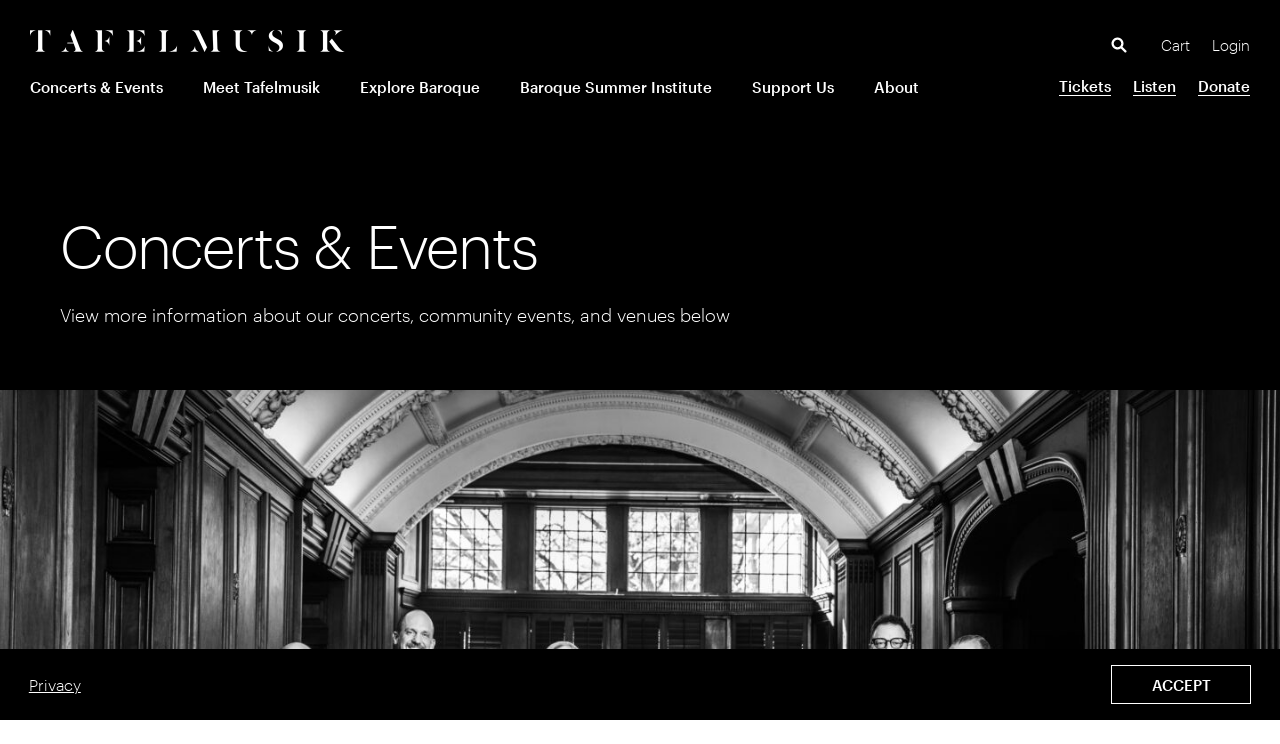

--- FILE ---
content_type: text/html; charset=UTF-8
request_url: https://tafelmusik.org/concerts-events/
body_size: 12717
content:
<!doctype html>
<html lang="en-US" class="no-js">
	<head>
		<meta charset="UTF-8">
		<title>Concerts &amp; Events - Tafelmusik : Tafelmusik</title>

		<meta http-equiv="X-UA-Compatible" content="IE=edge,chrome=1">
		<meta name="viewport" content="width=device-width, initial-scale=1.0">
		<meta name="description" content="">
		
		
		
		<link data-minify="1" rel="stylesheet" type="text/css" href="https://tafelmusik.org/wp-content/cache/min/1/ajax/libs/cookieconsent2/3.0.3/cookieconsent.min.css?ver=1765348487" />
		
		<meta name='robots' content='index, follow, max-image-preview:large, max-snippet:-1, max-video-preview:-1' />
	<style>img:is([sizes="auto" i], [sizes^="auto," i]) { contain-intrinsic-size: 3000px 1500px }</style>
	
	<!-- This site is optimized with the Yoast SEO plugin v22.1 - https://yoast.com/wordpress/plugins/seo/ -->
	<meta name="description" content="Learn more about upcoming concerts and events with Tafelmusik." />
	<link rel="canonical" href="https://tafelmusik.org/concerts-events/" />
	<meta property="og:locale" content="en_US" />
	<meta property="og:type" content="article" />
	<meta property="og:title" content="Concerts &amp; Events - Tafelmusik" />
	<meta property="og:description" content="Learn more about upcoming concerts and events with Tafelmusik." />
	<meta property="og:url" content="https://tafelmusik.org/concerts-events/" />
	<meta property="og:site_name" content="Tafelmusik" />
	<meta property="article:modified_time" content="2025-07-10T20:29:47+00:00" />
	<meta property="og:image" content="https://tafelmusik.org/wp-content/uploads/2022/12/Tafelmusik-photobyDahliaKatz-3291-1024x683.jpg" />
	<meta property="og:image:width" content="1024" />
	<meta property="og:image:height" content="683" />
	<meta property="og:image:type" content="image/jpeg" />
	<meta name="twitter:card" content="summary_large_image" />
	<meta name="twitter:label1" content="Est. reading time" />
	<meta name="twitter:data1" content="1 minute" />
	<script type="application/ld+json" class="yoast-schema-graph">{"@context":"https://schema.org","@graph":[{"@type":"WebPage","@id":"https://tafelmusik.org/concerts-events/","url":"https://tafelmusik.org/concerts-events/","name":"Concerts & Events - Tafelmusik","isPartOf":{"@id":"https://tafelmusik.org/#website"},"datePublished":"2022-01-16T19:10:19+00:00","dateModified":"2025-07-10T20:29:47+00:00","description":"Learn more about upcoming concerts and events with Tafelmusik.","breadcrumb":{"@id":"https://tafelmusik.org/concerts-events/#breadcrumb"},"inLanguage":"en-US","potentialAction":[{"@type":"ReadAction","target":["https://tafelmusik.org/concerts-events/"]}]},{"@type":"BreadcrumbList","@id":"https://tafelmusik.org/concerts-events/#breadcrumb","itemListElement":[{"@type":"ListItem","position":1,"name":"Home","item":"https://tafelmusik.org/"},{"@type":"ListItem","position":2,"name":"Concerts &#038; Events"}]},{"@type":"WebSite","@id":"https://tafelmusik.org/#website","url":"https://tafelmusik.org/","name":"Tafelmusik","description":"","potentialAction":[{"@type":"SearchAction","target":{"@type":"EntryPoint","urlTemplate":"https://tafelmusik.org/?s={search_term_string}"},"query-input":"required name=search_term_string"}],"inLanguage":"en-US"}]}</script>
	<!-- / Yoast SEO plugin. -->



<style id='wp-emoji-styles-inline-css' type='text/css'>

	img.wp-smiley, img.emoji {
		display: inline !important;
		border: none !important;
		box-shadow: none !important;
		height: 1em !important;
		width: 1em !important;
		margin: 0 0.07em !important;
		vertical-align: -0.1em !important;
		background: none !important;
		padding: 0 !important;
	}
</style>
<link rel='stylesheet' id='wp-block-library-css' href='https://tafelmusik.org/wp-includes/css/dist/block-library/style.min.css?ver=6.8.3' type='text/css' media='all' />
<style id='classic-theme-styles-inline-css' type='text/css'>
/*! This file is auto-generated */
.wp-block-button__link{color:#fff;background-color:#32373c;border-radius:9999px;box-shadow:none;text-decoration:none;padding:calc(.667em + 2px) calc(1.333em + 2px);font-size:1.125em}.wp-block-file__button{background:#32373c;color:#fff;text-decoration:none}
</style>
<style id='global-styles-inline-css' type='text/css'>
:root{--wp--preset--aspect-ratio--square: 1;--wp--preset--aspect-ratio--4-3: 4/3;--wp--preset--aspect-ratio--3-4: 3/4;--wp--preset--aspect-ratio--3-2: 3/2;--wp--preset--aspect-ratio--2-3: 2/3;--wp--preset--aspect-ratio--16-9: 16/9;--wp--preset--aspect-ratio--9-16: 9/16;--wp--preset--color--black: #000000;--wp--preset--color--cyan-bluish-gray: #abb8c3;--wp--preset--color--white: #ffffff;--wp--preset--color--pale-pink: #f78da7;--wp--preset--color--vivid-red: #cf2e2e;--wp--preset--color--luminous-vivid-orange: #ff6900;--wp--preset--color--luminous-vivid-amber: #fcb900;--wp--preset--color--light-green-cyan: #7bdcb5;--wp--preset--color--vivid-green-cyan: #00d084;--wp--preset--color--pale-cyan-blue: #8ed1fc;--wp--preset--color--vivid-cyan-blue: #0693e3;--wp--preset--color--vivid-purple: #9b51e0;--wp--preset--gradient--vivid-cyan-blue-to-vivid-purple: linear-gradient(135deg,rgba(6,147,227,1) 0%,rgb(155,81,224) 100%);--wp--preset--gradient--light-green-cyan-to-vivid-green-cyan: linear-gradient(135deg,rgb(122,220,180) 0%,rgb(0,208,130) 100%);--wp--preset--gradient--luminous-vivid-amber-to-luminous-vivid-orange: linear-gradient(135deg,rgba(252,185,0,1) 0%,rgba(255,105,0,1) 100%);--wp--preset--gradient--luminous-vivid-orange-to-vivid-red: linear-gradient(135deg,rgba(255,105,0,1) 0%,rgb(207,46,46) 100%);--wp--preset--gradient--very-light-gray-to-cyan-bluish-gray: linear-gradient(135deg,rgb(238,238,238) 0%,rgb(169,184,195) 100%);--wp--preset--gradient--cool-to-warm-spectrum: linear-gradient(135deg,rgb(74,234,220) 0%,rgb(151,120,209) 20%,rgb(207,42,186) 40%,rgb(238,44,130) 60%,rgb(251,105,98) 80%,rgb(254,248,76) 100%);--wp--preset--gradient--blush-light-purple: linear-gradient(135deg,rgb(255,206,236) 0%,rgb(152,150,240) 100%);--wp--preset--gradient--blush-bordeaux: linear-gradient(135deg,rgb(254,205,165) 0%,rgb(254,45,45) 50%,rgb(107,0,62) 100%);--wp--preset--gradient--luminous-dusk: linear-gradient(135deg,rgb(255,203,112) 0%,rgb(199,81,192) 50%,rgb(65,88,208) 100%);--wp--preset--gradient--pale-ocean: linear-gradient(135deg,rgb(255,245,203) 0%,rgb(182,227,212) 50%,rgb(51,167,181) 100%);--wp--preset--gradient--electric-grass: linear-gradient(135deg,rgb(202,248,128) 0%,rgb(113,206,126) 100%);--wp--preset--gradient--midnight: linear-gradient(135deg,rgb(2,3,129) 0%,rgb(40,116,252) 100%);--wp--preset--font-size--small: 13px;--wp--preset--font-size--medium: 20px;--wp--preset--font-size--large: 36px;--wp--preset--font-size--x-large: 42px;--wp--preset--spacing--20: 0.44rem;--wp--preset--spacing--30: 0.67rem;--wp--preset--spacing--40: 1rem;--wp--preset--spacing--50: 1.5rem;--wp--preset--spacing--60: 2.25rem;--wp--preset--spacing--70: 3.38rem;--wp--preset--spacing--80: 5.06rem;--wp--preset--shadow--natural: 6px 6px 9px rgba(0, 0, 0, 0.2);--wp--preset--shadow--deep: 12px 12px 50px rgba(0, 0, 0, 0.4);--wp--preset--shadow--sharp: 6px 6px 0px rgba(0, 0, 0, 0.2);--wp--preset--shadow--outlined: 6px 6px 0px -3px rgba(255, 255, 255, 1), 6px 6px rgba(0, 0, 0, 1);--wp--preset--shadow--crisp: 6px 6px 0px rgba(0, 0, 0, 1);}:where(.is-layout-flex){gap: 0.5em;}:where(.is-layout-grid){gap: 0.5em;}body .is-layout-flex{display: flex;}.is-layout-flex{flex-wrap: wrap;align-items: center;}.is-layout-flex > :is(*, div){margin: 0;}body .is-layout-grid{display: grid;}.is-layout-grid > :is(*, div){margin: 0;}:where(.wp-block-columns.is-layout-flex){gap: 2em;}:where(.wp-block-columns.is-layout-grid){gap: 2em;}:where(.wp-block-post-template.is-layout-flex){gap: 1.25em;}:where(.wp-block-post-template.is-layout-grid){gap: 1.25em;}.has-black-color{color: var(--wp--preset--color--black) !important;}.has-cyan-bluish-gray-color{color: var(--wp--preset--color--cyan-bluish-gray) !important;}.has-white-color{color: var(--wp--preset--color--white) !important;}.has-pale-pink-color{color: var(--wp--preset--color--pale-pink) !important;}.has-vivid-red-color{color: var(--wp--preset--color--vivid-red) !important;}.has-luminous-vivid-orange-color{color: var(--wp--preset--color--luminous-vivid-orange) !important;}.has-luminous-vivid-amber-color{color: var(--wp--preset--color--luminous-vivid-amber) !important;}.has-light-green-cyan-color{color: var(--wp--preset--color--light-green-cyan) !important;}.has-vivid-green-cyan-color{color: var(--wp--preset--color--vivid-green-cyan) !important;}.has-pale-cyan-blue-color{color: var(--wp--preset--color--pale-cyan-blue) !important;}.has-vivid-cyan-blue-color{color: var(--wp--preset--color--vivid-cyan-blue) !important;}.has-vivid-purple-color{color: var(--wp--preset--color--vivid-purple) !important;}.has-black-background-color{background-color: var(--wp--preset--color--black) !important;}.has-cyan-bluish-gray-background-color{background-color: var(--wp--preset--color--cyan-bluish-gray) !important;}.has-white-background-color{background-color: var(--wp--preset--color--white) !important;}.has-pale-pink-background-color{background-color: var(--wp--preset--color--pale-pink) !important;}.has-vivid-red-background-color{background-color: var(--wp--preset--color--vivid-red) !important;}.has-luminous-vivid-orange-background-color{background-color: var(--wp--preset--color--luminous-vivid-orange) !important;}.has-luminous-vivid-amber-background-color{background-color: var(--wp--preset--color--luminous-vivid-amber) !important;}.has-light-green-cyan-background-color{background-color: var(--wp--preset--color--light-green-cyan) !important;}.has-vivid-green-cyan-background-color{background-color: var(--wp--preset--color--vivid-green-cyan) !important;}.has-pale-cyan-blue-background-color{background-color: var(--wp--preset--color--pale-cyan-blue) !important;}.has-vivid-cyan-blue-background-color{background-color: var(--wp--preset--color--vivid-cyan-blue) !important;}.has-vivid-purple-background-color{background-color: var(--wp--preset--color--vivid-purple) !important;}.has-black-border-color{border-color: var(--wp--preset--color--black) !important;}.has-cyan-bluish-gray-border-color{border-color: var(--wp--preset--color--cyan-bluish-gray) !important;}.has-white-border-color{border-color: var(--wp--preset--color--white) !important;}.has-pale-pink-border-color{border-color: var(--wp--preset--color--pale-pink) !important;}.has-vivid-red-border-color{border-color: var(--wp--preset--color--vivid-red) !important;}.has-luminous-vivid-orange-border-color{border-color: var(--wp--preset--color--luminous-vivid-orange) !important;}.has-luminous-vivid-amber-border-color{border-color: var(--wp--preset--color--luminous-vivid-amber) !important;}.has-light-green-cyan-border-color{border-color: var(--wp--preset--color--light-green-cyan) !important;}.has-vivid-green-cyan-border-color{border-color: var(--wp--preset--color--vivid-green-cyan) !important;}.has-pale-cyan-blue-border-color{border-color: var(--wp--preset--color--pale-cyan-blue) !important;}.has-vivid-cyan-blue-border-color{border-color: var(--wp--preset--color--vivid-cyan-blue) !important;}.has-vivid-purple-border-color{border-color: var(--wp--preset--color--vivid-purple) !important;}.has-vivid-cyan-blue-to-vivid-purple-gradient-background{background: var(--wp--preset--gradient--vivid-cyan-blue-to-vivid-purple) !important;}.has-light-green-cyan-to-vivid-green-cyan-gradient-background{background: var(--wp--preset--gradient--light-green-cyan-to-vivid-green-cyan) !important;}.has-luminous-vivid-amber-to-luminous-vivid-orange-gradient-background{background: var(--wp--preset--gradient--luminous-vivid-amber-to-luminous-vivid-orange) !important;}.has-luminous-vivid-orange-to-vivid-red-gradient-background{background: var(--wp--preset--gradient--luminous-vivid-orange-to-vivid-red) !important;}.has-very-light-gray-to-cyan-bluish-gray-gradient-background{background: var(--wp--preset--gradient--very-light-gray-to-cyan-bluish-gray) !important;}.has-cool-to-warm-spectrum-gradient-background{background: var(--wp--preset--gradient--cool-to-warm-spectrum) !important;}.has-blush-light-purple-gradient-background{background: var(--wp--preset--gradient--blush-light-purple) !important;}.has-blush-bordeaux-gradient-background{background: var(--wp--preset--gradient--blush-bordeaux) !important;}.has-luminous-dusk-gradient-background{background: var(--wp--preset--gradient--luminous-dusk) !important;}.has-pale-ocean-gradient-background{background: var(--wp--preset--gradient--pale-ocean) !important;}.has-electric-grass-gradient-background{background: var(--wp--preset--gradient--electric-grass) !important;}.has-midnight-gradient-background{background: var(--wp--preset--gradient--midnight) !important;}.has-small-font-size{font-size: var(--wp--preset--font-size--small) !important;}.has-medium-font-size{font-size: var(--wp--preset--font-size--medium) !important;}.has-large-font-size{font-size: var(--wp--preset--font-size--large) !important;}.has-x-large-font-size{font-size: var(--wp--preset--font-size--x-large) !important;}
:where(.wp-block-post-template.is-layout-flex){gap: 1.25em;}:where(.wp-block-post-template.is-layout-grid){gap: 1.25em;}
:where(.wp-block-columns.is-layout-flex){gap: 2em;}:where(.wp-block-columns.is-layout-grid){gap: 2em;}
:root :where(.wp-block-pullquote){font-size: 1.5em;line-height: 1.6;}
</style>
<link data-minify="1" rel='stylesheet' id='tafel-css-css' href='https://tafelmusik.org/wp-content/cache/min/1/wp-content/themes/tafelmusik-stack/assets/css/tafelmusik-stack.min.css?ver=1765348488' type='text/css' media='all' />
<link rel="https://api.w.org/" href="https://tafelmusik.org/wp-json/" /><link rel="alternate" title="JSON" type="application/json" href="https://tafelmusik.org/wp-json/wp/v2/pages/162" /><link rel="EditURI" type="application/rsd+xml" title="RSD" href="https://tafelmusik.org/xmlrpc.php?rsd" />
<link rel='shortlink' href='https://tafelmusik.org/?p=162' />
<link rel="alternate" title="oEmbed (JSON)" type="application/json+oembed" href="https://tafelmusik.org/wp-json/oembed/1.0/embed?url=https%3A%2F%2Ftafelmusik.org%2Fconcerts-events%2F" />
<link rel="alternate" title="oEmbed (XML)" type="text/xml+oembed" href="https://tafelmusik.org/wp-json/oembed/1.0/embed?url=https%3A%2F%2Ftafelmusik.org%2Fconcerts-events%2F&#038;format=xml" />
		<script type="text/javascript">
				(function(c,l,a,r,i,t,y){
					c[a]=c[a]||function(){(c[a].q=c[a].q||[]).push(arguments)};t=l.createElement(r);t.async=1;
					t.src="https://www.clarity.ms/tag/"+i+"?ref=wordpress";y=l.getElementsByTagName(r)[0];y.parentNode.insertBefore(t,y);
				})(window, document, "clarity", "script", "nmq74yw1vg");
		</script>
		<link rel="icon" href="https://tafelmusik.org/wp-content/uploads/2022/03/cropped-Favicon_512-32x32.png" sizes="32x32" />
<link rel="icon" href="https://tafelmusik.org/wp-content/uploads/2022/03/cropped-Favicon_512-192x192.png" sizes="192x192" />
<link rel="apple-touch-icon" href="https://tafelmusik.org/wp-content/uploads/2022/03/cropped-Favicon_512-180x180.png" />
<meta name="msapplication-TileImage" content="https://tafelmusik.org/wp-content/uploads/2022/03/cropped-Favicon_512-270x270.png" />
<noscript><style id="rocket-lazyload-nojs-css">.rll-youtube-player, [data-lazy-src]{display:none !important;}</style></noscript>		
		<!-- Global site tag (gtag.js) - Google Analytics -->
		<script async src="https://www.googletagmanager.com/gtag/js?id=G-ZF89MSSQ7B"></script>
		<script>
			window.dataLayer = window.dataLayer || [];
			function gtag(){dataLayer.push(arguments);}
			gtag('js', new Date());
		
			gtag('config', 'G-ZF89MSSQ7B');
			gtag('config', 'AW-1035021037');
		</script>
		
		<!-- Google Tag Manager -->
		<script>(function(w,d,s,l,i){w[l]=w[l]||[];w[l].push({'gtm.start':
		new Date().getTime(),event:'gtm.js'});var f=d.getElementsByTagName(s)[0],
		j=d.createElement(s),dl=l!='dataLayer'?'&l='+l:'';j.async=true;j.src=
		'https://www.googletagmanager.com/gtm.js?id='+i+dl;f.parentNode.insertBefore(j,f);
		})(window,document,'script','dataLayer','GTM-T2WLQRG');</script>
		<!-- End Google Tag Manager -->
			
		<!-- Meta Pixel Code -->
		<script>
		!function(f,b,e,v,n,t,s)
		{if(f.fbq)return;n=f.fbq=function(){n.callMethod?
		n.callMethod.apply(n,arguments):n.queue.push(arguments)};
		if(!f._fbq)f._fbq=n;n.push=n;n.loaded=!0;n.version='2.0';
		n.queue=[];t=b.createElement(e);t.async=!0;
		t.src=v;s=b.getElementsByTagName(e)[0];
		s.parentNode.insertBefore(t,s)}(window, document,'script',
		'https://connect.facebook.net/en_US/fbevents.js');
		fbq('init', '429533187478396');
		fbq('track', 'PageView');
		</script>
		<noscript><img height="1" width="1" style="display:none"
		src="https://www.facebook.com/tr?id=429533187478396&ev=PageView&noscript=1"
		/></noscript>
		<!-- End Meta Pixel Code -->


	</head>

	<body class="wp-singular page-template-default page page-id-162 page-parent wp-theme-tafelmusik-stack page-concerts-events">
		
		<!-- Google Tag Manager (noscript) -->
		<noscript><iframe src="https://www.googletagmanager.com/ns.html?id=GTM-T2WLQRG"
		height="0" width="0" style="display:none;visibility:hidden"></iframe></noscript>
		<!-- End Google Tag Manager (noscript) -->

		<!-- wrapper -->
		<div class="site-container">
			
			
			<!-- header -->
			<header id="site-header" class="site-header " role="banner">
				
				<!-- div class="content pre-header"></div -->

        <div class="content main-header">

        	<nav class="skip header-links nav-list" id="skiptocontent">
        	  <a href="#maincontent">Skip to main content</a>
        	</nav>

					<!-- logo -->
					<div class="logo">
						<a href="https://tafelmusik.org">
																					<picture>
								<source data-lazy-srcset="https://tafelmusik.org/wp-content/themes/tafelmusik-stack/assets/img/tafelmusik-wordmark-inverse.png 2x"
												media="(min-width: 768px)">
								<source data-lazy-srcset="https://tafelmusik.org/wp-content/themes/tafelmusik-stack/assets/img/tafelmusik-wordmark-inverse-mobile.png 2x"
												media="(max-width: 767px)">
								<img src="data:image/svg+xml,%3Csvg%20xmlns='http://www.w3.org/2000/svg'%20viewBox='0%200%200%200'%3E%3C/svg%3E" alt="logo" data-lazy-src="https://tafelmusik.org/wp-content/themes/tafelmusik-stack/assets/img/tafelmusik-wordmark-inverse.png"><noscript><img src="https://tafelmusik.org/wp-content/themes/tafelmusik-stack/assets/img/tafelmusik-wordmark-inverse.png" alt="logo"></noscript>		
							</picture>

						</a>
					</div>
					<!-- /logo -->

					<!-- nav -->
					<nav class="header-nav" role="navigation">
						
						<div class="header-aside">
							<div class="menu-actions">
								<button type="button" id="menu-open" class="icon-button menu-button">
									<span class="screen-reader-text">Menu</span>
								</button>
								<button type="button" id="menu-close" class="icon-button close-button"><span class="screen-reader-text">Close</span></button>
							</div>
						</div>
						
						

            <div class="header-menu" id="header-menu">
							
							<div class="main-menu">
								<div class="menu-main-menu-container"><ul id="menu-main-menu" class="menu nav-list header-main-menu"><li id="menu-item-266" class="menu-item menu-item-type-post_type menu-item-object-page current-menu-item page_item page-item-162 current_page_item menu-item-has-children menu-item-266 item-concerts-events"><a href="https://tafelmusik.org/concerts-events/" aria-current="page">Concerts &#038; Events</a>
<ul class="sub-menu">
	<li id="menu-item-12060" class="menu-item menu-item-type-post_type menu-item-object-page menu-item-12060 item-2025-26-season"><a href="https://tafelmusik.org/concerts-events/2025-26-season/">2025/26 Season</a></li>
	<li id="menu-item-12052" class="menu-item menu-item-type-post_type menu-item-object-page menu-item-12052 item-2025-26-subscriptions"><a href="https://tafelmusik.org/concerts-events/2025-26-subscriptions/">2025/26 Subscriptions</a></li>
	<li id="menu-item-7814" class="menu-item menu-item-type-post_type menu-item-object-page menu-item-7814 item-35-under-tickets"><a href="https://tafelmusik.org/concerts-events/35-under-tickets/">35 &#038; Under Tickets</a></li>
	<li id="menu-item-545" class="menu-item menu-item-type-post_type menu-item-object-page menu-item-has-children menu-item-545 item-on-tour"><a href="https://tafelmusik.org/meet-tafelmusik/on-tour/">Tours</a>
	<ul class="sub-menu">
		<li id="menu-item-6810" class="menu-item menu-item-type-post_type menu-item-object-page menu-item-6810 item-touring-programs"><a href="https://tafelmusik.org/meet-tafelmusik/on-tour/touring-programs/">Past Touring Programs</a></li>
	</ul>
</li>
	<li id="menu-item-9985" class="menu-item menu-item-type-custom menu-item-object-custom menu-item-9985 item-other-events"><a href="https://tafelmusik.org/concerts-events/other-events/">Other Events</a></li>
	<li id="menu-item-7992" class="menu-item menu-item-type-post_type menu-item-object-page menu-item-7992 item-your-visit"><a href="https://tafelmusik.org/concerts-events/your-visit/">Your Visit</a></li>
</ul>
</li>
<li id="menu-item-268" class="menu-item menu-item-type-post_type menu-item-object-page menu-item-has-children menu-item-268 item-meet-tafelmusik"><a href="https://tafelmusik.org/meet-tafelmusik/">Meet Tafelmusik</a>
<ul class="sub-menu">
	<li id="menu-item-7152" class="menu-item menu-item-type-post_type menu-item-object-page menu-item-7152 item-artistic-leadership"><a href="https://tafelmusik.org/meet-tafelmusik/artistic-leadership/">Artistic Leadership</a></li>
	<li id="menu-item-6798" class="menu-item menu-item-type-post_type menu-item-object-page menu-item-6798 item-orchestra"><a href="https://tafelmusik.org/meet-tafelmusik/orchestra/">Orchestra</a></li>
	<li id="menu-item-6800" class="menu-item menu-item-type-post_type menu-item-object-page menu-item-6800 item-chamber-choir"><a href="https://tafelmusik.org/meet-tafelmusik/chamber-choir/">Chamber Choir</a></li>
	<li id="menu-item-6801" class="menu-item menu-item-type-post_type menu-item-object-page menu-item-6801 item-recordings"><a href="https://tafelmusik.org/meet-tafelmusik/recordings/">Discography</a></li>
	<li id="menu-item-546" class="menu-item menu-item-type-post_type menu-item-object-page menu-item-546 item-awards"><a href="https://tafelmusik.org/meet-tafelmusik/awards/">Awards</a></li>
	<li id="menu-item-6811" class="menu-item menu-item-type-post_type menu-item-object-page menu-item-6811 item-in-the-community"><a href="https://tafelmusik.org/meet-tafelmusik/in-the-community/">In the Community</a></li>
</ul>
</li>
<li id="menu-item-267" class="menu-item menu-item-type-post_type menu-item-object-page menu-item-has-children menu-item-267 item-explore-baroque"><a href="https://tafelmusik.org/explore-baroque/">Explore Baroque</a>
<ul class="sub-menu">
	<li id="menu-item-8665" class="menu-item menu-item-type-post_type menu-item-object-page menu-item-8665 item-baroque-101"><a href="https://tafelmusik.org/explore-baroque/baroque-101/">Baroque 101</a></li>
	<li id="menu-item-8822" class="menu-item menu-item-type-post_type menu-item-object-page menu-item-8822 item-glossary"><a href="https://tafelmusik.org/explore-baroque/glossary/">Glossary</a></li>
	<li id="menu-item-4850" class="menu-item menu-item-type-post_type_archive menu-item-object-breaking_baroque_blo menu-item-4850 item-"><a href="https://tafelmusik.org/explore-baroque/articles/">Articles</a></li>
</ul>
</li>
<li id="menu-item-12706" class="menu-item menu-item-type-post_type menu-item-object-page menu-item-12706 item-summer-institute-2026"><a href="https://tafelmusik.org/artist-training/summer-institute-2026/">Baroque Summer Institute</a></li>
<li id="menu-item-269" class="menu-item menu-item-type-post_type menu-item-object-page menu-item-has-children menu-item-269 item-support-us"><a href="https://tafelmusik.org/support-us/">Support Us</a>
<ul class="sub-menu">
	<li id="menu-item-7381" class="menu-item menu-item-type-post_type menu-item-object-page menu-item-7381 item-make-a-donation"><a href="https://tafelmusik.org/support-us/make-a-donation/">Make a Donation</a></li>
	<li id="menu-item-9857" class="menu-item menu-item-type-post_type menu-item-object-page menu-item-9857 item-supporters"><a href="https://tafelmusik.org/support-us/supporters/">Our Supporters</a></li>
	<li id="menu-item-548" class="menu-item menu-item-type-post_type menu-item-object-page menu-item-548 item-partnership-opportunities"><a href="https://tafelmusik.org/support-us/partnership-opportunities/">Partnership Opportunities</a></li>
	<li id="menu-item-549" class="menu-item menu-item-type-post_type menu-item-object-page menu-item-549 item-legacy-giving"><a href="https://tafelmusik.org/support-us/legacy-giving/">Legacy Giving</a></li>
	<li id="menu-item-9730" class="menu-item menu-item-type-post_type menu-item-object-page menu-item-9730 item-become-a-billet-host"><a href="https://tafelmusik.org/support-us/become-a-billet-host/">Host a Musician</a></li>
</ul>
</li>
<li id="menu-item-264" class="menu-item menu-item-type-post_type menu-item-object-page menu-item-has-children menu-item-264 item-about"><a href="https://tafelmusik.org/about/">About</a>
<ul class="sub-menu">
	<li id="menu-item-535" class="menu-item menu-item-type-post_type menu-item-object-page menu-item-535 item-values"><a href="https://tafelmusik.org/about/values/">Values</a></li>
	<li id="menu-item-6806" class="menu-item menu-item-type-post_type menu-item-object-page menu-item-6806 item-staff-board"><a href="https://tafelmusik.org/about/staff-board/">Staff &#038; Board</a></li>
	<li id="menu-item-7154" class="menu-item menu-item-type-post_type menu-item-object-page menu-item-7154 item-jobs-auditions"><a href="https://tafelmusik.org/about/jobs-auditions/">Jobs &#038; Auditions</a></li>
	<li id="menu-item-6807" class="menu-item menu-item-type-post_type menu-item-object-page menu-item-6807 item-annual-reports"><a href="https://tafelmusik.org/about/annual-reports/">Annual Reports</a></li>
	<li id="menu-item-6808" class="menu-item menu-item-type-post_type menu-item-object-page menu-item-has-children menu-item-6808 item-press"><a href="https://tafelmusik.org/about/press/">Press</a>
	<ul class="sub-menu">
		<li id="menu-item-6809" class="menu-item menu-item-type-post_type menu-item-object-page menu-item-6809 item-press-photographs"><a href="https://tafelmusik.org/about/press/press-photographs/">Press Photographs</a></li>
	</ul>
</li>
	<li id="menu-item-537" class="menu-item menu-item-type-post_type menu-item-object-page menu-item-537 item-contact"><a href="https://tafelmusik.org/about/contact/">Contact</a></li>
</ul>
</li>
</ul></div>							</div>
							
							<div class="secondary-menu">
								<div class="menu-header-secondary-menu-container"><ul id="menu-header-secondary-menu" class="menu nav-list header-secondary"><li id="menu-item-270" class="menu-item menu-item-type-custom menu-item-object-custom menu-item-270 item-tickets"><a href="https://tafelmusik.org/concerts-events/2025-26-season/">Tickets</a></li>
<li id="menu-item-271" class="menu-item menu-item-type-custom menu-item-object-custom menu-item-271 item-recordings"><a href="https://tafelmusik.org/meet-tafelmusik/recordings/">Listen</a></li>
<li id="menu-item-272" class="menu-item menu-item-type-custom menu-item-object-custom menu-item-272 item-donate"><a href="https://my.tafelmusik.org/donate/i/59">Donate</a></li>
</ul></div>								<div class="menu-header-user-menu-container"><ul id="menu-header-user-menu" class="menu nav-list header-user"><li id="menu-item-273" class="menu-item menu-item-type-custom menu-item-object-custom menu-item-273 item-cart"><a href="https://my.tafelmusik.org/cart/details">Cart</a></li>
<li id="menu-item-274" class="menu-item menu-item-type-custom menu-item-object-custom menu-item-274 item-login"><a href="https://my.tafelmusik.org/account/login">Login</a></li>
</ul></div>							</div>
							
							<div class="menu-aside">
								<div class="menu-social-links-container"><ul id="menu-social-links" class="menu nav-list social"><li id="menu-item-287" class="menu-item menu-item-type-custom menu-item-object-custom menu-item-287 item-facebook"><a href="https://www.facebook.com/tafelmusik"><span class="screen-reader-text">Facebook</span></a></li>
<li id="menu-item-289" class="menu-item menu-item-type-custom menu-item-object-custom menu-item-289 item-instagram"><a href="https://www.instagram.com/tafelmusikbocc/"><span class="screen-reader-text">Instagram</span></a></li>
<li id="menu-item-288" class="menu-item menu-item-type-custom menu-item-object-custom menu-item-288 item-youtube"><a href="https://www.youtube.com/user/tafelmusik1979"><span class="screen-reader-text">YouTube</span></a></li>
</ul></div>								<!-- search -->
<form class="search inactive" method="get" action="https://tafelmusik.org" role="search">
  <label for="s" class="screen-reader-text">Search</label>
	<input class="search-input" type="search" name="s" id="s" value="">
  <button class="icon-button search-submit" id="search-button" type="submit" role="button"><span class="screen-reader-text">Search</span></button>
</form>
<!-- /search -->
							</div>							
              
            </div>

					</nav>
					<!-- /nav -->

        </div>

			</header>
			<!-- /header -->

	<main role="main" id="maincontent" class="page">

		
			<!-- article -->
			<article id="post-162" class="post-162 page type-page status-publish hentry">
					
				<div class="content editor-content">
					<div class="tafel-layout">
												

<div class="tafel-layout layout-concerts-events">
  


<section class="tafel-block tafel-component page-header tafel-banner  header-trigger">
  <header class="text-banner">
    <div class="copy">
      <h1 id="page-title">Concerts &#038; Events</h1>
              <p>View more information about our concerts, community events, and venues below</p>
          </div>
      </header>
</section>





<section class="tafel-block tafel-component cta-image-banner tafel-banner concerts-banner">
  <div class="cta-content animated-element animation-trigger">
    <h2></h2>
    <div class="copy">
      <p><b> </b></p>
<p>&nbsp;</p>
    </div>
    <div class="actions">
      <div class="cta-buttons">
                                          </div>
          </div>
      
  </div>
  <figure class="photo">
    <picture>
      <source media="(max-width: 800px)" data-lazy-srcset="https://tafelmusik.org/wp-content/uploads/2024/02/Tafelpromo2024-photobyDahliaKatz-7203-1600x1600.jpg 1600w, https://tafelmusik.org/wp-content/uploads/2024/02/Tafelpromo2024-photobyDahliaKatz-7203-150x150.jpg 150w, https://tafelmusik.org/wp-content/uploads/2024/02/Tafelpromo2024-photobyDahliaKatz-7203-1200x1200.jpg 1200w">
      <img fetchpriority="high" decoding="async" width="1920" height="1280" src="data:image/svg+xml,%3Csvg%20xmlns='http://www.w3.org/2000/svg'%20viewBox='0%200%201920%201280'%3E%3C/svg%3E" class="attachment-banner size-banner" alt="A black and white image of Tafelmusik artists" data-lazy-srcset="https://tafelmusik.org/wp-content/uploads/2024/02/Tafelpromo2024-photobyDahliaKatz-7203-1920x1280.jpg 1920w, https://tafelmusik.org/wp-content/uploads/2024/02/Tafelpromo2024-photobyDahliaKatz-7203-300x200.jpg 300w, https://tafelmusik.org/wp-content/uploads/2024/02/Tafelpromo2024-photobyDahliaKatz-7203-1024x683.jpg 1024w, https://tafelmusik.org/wp-content/uploads/2024/02/Tafelpromo2024-photobyDahliaKatz-7203-768x512.jpg 768w, https://tafelmusik.org/wp-content/uploads/2024/02/Tafelpromo2024-photobyDahliaKatz-7203-1536x1024.jpg 1536w, https://tafelmusik.org/wp-content/uploads/2024/02/Tafelpromo2024-photobyDahliaKatz-7203-2048x1365.jpg 2048w, https://tafelmusik.org/wp-content/uploads/2024/02/Tafelpromo2024-photobyDahliaKatz-7203-1440x960.jpg 1440w, https://tafelmusik.org/wp-content/uploads/2024/02/Tafelpromo2024-photobyDahliaKatz-7203-960x640.jpg 960w" data-lazy-sizes="(max-width: 1920px) 100vw, 1920px" data-lazy-src="https://tafelmusik.org/wp-content/uploads/2024/02/Tafelpromo2024-photobyDahliaKatz-7203-1920x1280.jpg" /><noscript><img fetchpriority="high" decoding="async" width="1920" height="1280" src="https://tafelmusik.org/wp-content/uploads/2024/02/Tafelpromo2024-photobyDahliaKatz-7203-1920x1280.jpg" class="attachment-banner size-banner" alt="A black and white image of Tafelmusik artists" srcset="https://tafelmusik.org/wp-content/uploads/2024/02/Tafelpromo2024-photobyDahliaKatz-7203-1920x1280.jpg 1920w, https://tafelmusik.org/wp-content/uploads/2024/02/Tafelpromo2024-photobyDahliaKatz-7203-300x200.jpg 300w, https://tafelmusik.org/wp-content/uploads/2024/02/Tafelpromo2024-photobyDahliaKatz-7203-1024x683.jpg 1024w, https://tafelmusik.org/wp-content/uploads/2024/02/Tafelpromo2024-photobyDahliaKatz-7203-768x512.jpg 768w, https://tafelmusik.org/wp-content/uploads/2024/02/Tafelpromo2024-photobyDahliaKatz-7203-1536x1024.jpg 1536w, https://tafelmusik.org/wp-content/uploads/2024/02/Tafelpromo2024-photobyDahliaKatz-7203-2048x1365.jpg 2048w, https://tafelmusik.org/wp-content/uploads/2024/02/Tafelpromo2024-photobyDahliaKatz-7203-1440x960.jpg 1440w, https://tafelmusik.org/wp-content/uploads/2024/02/Tafelpromo2024-photobyDahliaKatz-7203-960x640.jpg 960w" sizes="(max-width: 1920px) 100vw, 1920px" /></noscript>    </picture>
  </figure>
</section>





<section class="tafel-block tafel-component content-preview-group trio-group">
          <div class="content-preview-item content-item">
      <figure>
        <img decoding="async" width="267" height="267" src="data:image/svg+xml,%3Csvg%20xmlns='http://www.w3.org/2000/svg'%20viewBox='0%200%20267%20267'%3E%3C/svg%3E" class="attachment-original size-original" alt="A pink lily with a flame burning along its left side on a dark background." data-lazy-srcset="https://tafelmusik.org/wp-content/uploads/2025/02/08.-Hearing.jpg 267w, https://tafelmusik.org/wp-content/uploads/2025/02/08.-Hearing-150x150.jpg 150w, https://tafelmusik.org/wp-content/uploads/2025/02/08.-Hearing-200x200.jpg 200w" data-lazy-sizes="auto, (max-width: 267px) 100vw, 267px" data-lazy-src="https://tafelmusik.org/wp-content/uploads/2025/02/08.-Hearing.jpg" /><noscript><img decoding="async" width="267" height="267" src="https://tafelmusik.org/wp-content/uploads/2025/02/08.-Hearing.jpg" class="attachment-original size-original" alt="A pink lily with a flame burning along its left side on a dark background." loading="lazy" srcset="https://tafelmusik.org/wp-content/uploads/2025/02/08.-Hearing.jpg 267w, https://tafelmusik.org/wp-content/uploads/2025/02/08.-Hearing-150x150.jpg 150w, https://tafelmusik.org/wp-content/uploads/2025/02/08.-Hearing-200x200.jpg 200w" sizes="auto, (max-width: 267px) 100vw, 267px" /></noscript>      </figure>
      <div class="copy">
        <h3><a href="https://tafelmusik.org/concerts-events/2025-26-subscriptions/">2025/26 Season Subscriptions</a></h3>
        <h4></h4>
                          <a class="button button-primary" href="https://tafelmusik.org/concerts-events/2025-26-subscriptions/" aria-label="2025/26 Season Subscriptions">Tickets &#038; Details</a>
              </div>
    </div>
          <div class="content-preview-item content-item">
      <figure>
        <img decoding="async" width="2560" height="1707" src="data:image/svg+xml,%3Csvg%20xmlns='http://www.w3.org/2000/svg'%20viewBox='0%200%202560%201707'%3E%3C/svg%3E" class="attachment-original size-original" alt="Sliced dried oranges on a black background." data-lazy-srcset="https://tafelmusik.org/wp-content/uploads/2025/01/SELECT_Mozart-Shubert-scaled.jpg 2560w, https://tafelmusik.org/wp-content/uploads/2025/01/SELECT_Mozart-Shubert-300x200.jpg 300w, https://tafelmusik.org/wp-content/uploads/2025/01/SELECT_Mozart-Shubert-1024x683.jpg 1024w, https://tafelmusik.org/wp-content/uploads/2025/01/SELECT_Mozart-Shubert-768x512.jpg 768w, https://tafelmusik.org/wp-content/uploads/2025/01/SELECT_Mozart-Shubert-1536x1024.jpg 1536w, https://tafelmusik.org/wp-content/uploads/2025/01/SELECT_Mozart-Shubert-2048x1365.jpg 2048w, https://tafelmusik.org/wp-content/uploads/2025/01/SELECT_Mozart-Shubert-1920x1280.jpg 1920w, https://tafelmusik.org/wp-content/uploads/2025/01/SELECT_Mozart-Shubert-1440x960.jpg 1440w, https://tafelmusik.org/wp-content/uploads/2025/01/SELECT_Mozart-Shubert-960x640.jpg 960w" data-lazy-sizes="auto, (max-width: 2560px) 100vw, 2560px" data-lazy-src="https://tafelmusik.org/wp-content/uploads/2025/01/SELECT_Mozart-Shubert-scaled.jpg" /><noscript><img decoding="async" width="2560" height="1707" src="https://tafelmusik.org/wp-content/uploads/2025/01/SELECT_Mozart-Shubert-scaled.jpg" class="attachment-original size-original" alt="Sliced dried oranges on a black background." loading="lazy" srcset="https://tafelmusik.org/wp-content/uploads/2025/01/SELECT_Mozart-Shubert-scaled.jpg 2560w, https://tafelmusik.org/wp-content/uploads/2025/01/SELECT_Mozart-Shubert-300x200.jpg 300w, https://tafelmusik.org/wp-content/uploads/2025/01/SELECT_Mozart-Shubert-1024x683.jpg 1024w, https://tafelmusik.org/wp-content/uploads/2025/01/SELECT_Mozart-Shubert-768x512.jpg 768w, https://tafelmusik.org/wp-content/uploads/2025/01/SELECT_Mozart-Shubert-1536x1024.jpg 1536w, https://tafelmusik.org/wp-content/uploads/2025/01/SELECT_Mozart-Shubert-2048x1365.jpg 2048w, https://tafelmusik.org/wp-content/uploads/2025/01/SELECT_Mozart-Shubert-1920x1280.jpg 1920w, https://tafelmusik.org/wp-content/uploads/2025/01/SELECT_Mozart-Shubert-1440x960.jpg 1440w, https://tafelmusik.org/wp-content/uploads/2025/01/SELECT_Mozart-Shubert-960x640.jpg 960w" sizes="auto, (max-width: 2560px) 100vw, 2560px" /></noscript>      </figure>
      <div class="copy">
        <h3><a href="https://tafelmusik.org/concerts-events/2025-26-season/">2025/26 Season Concerts</a></h3>
        <h4></h4>
                          <a class="button button-primary" href="https://tafelmusik.org/concerts-events/2025-26-season/" aria-label="2025/26 Season Concerts">Tickets &amp; Details</a>
              </div>
    </div>
          <div class="content-preview-item content-item">
      <figure>
        <img decoding="async" width="1080" height="1080" src="data:image/svg+xml,%3Csvg%20xmlns='http://www.w3.org/2000/svg'%20viewBox='0%200%201080%201080'%3E%3C/svg%3E" class="attachment-original size-original" alt="" data-lazy-srcset="https://tafelmusik.org/wp-content/uploads/2024/04/Keiran-blog.jpg 1080w, https://tafelmusik.org/wp-content/uploads/2024/04/Keiran-blog-300x300.jpg 300w, https://tafelmusik.org/wp-content/uploads/2024/04/Keiran-blog-1024x1024.jpg 1024w, https://tafelmusik.org/wp-content/uploads/2024/04/Keiran-blog-150x150.jpg 150w, https://tafelmusik.org/wp-content/uploads/2024/04/Keiran-blog-768x768.jpg 768w, https://tafelmusik.org/wp-content/uploads/2024/04/Keiran-blog-810x810.jpg 810w" data-lazy-sizes="auto, (max-width: 1080px) 100vw, 1080px" data-lazy-src="https://tafelmusik.org/wp-content/uploads/2024/04/Keiran-blog.jpg" /><noscript><img decoding="async" width="1080" height="1080" src="https://tafelmusik.org/wp-content/uploads/2024/04/Keiran-blog.jpg" class="attachment-original size-original" alt="" loading="lazy" srcset="https://tafelmusik.org/wp-content/uploads/2024/04/Keiran-blog.jpg 1080w, https://tafelmusik.org/wp-content/uploads/2024/04/Keiran-blog-300x300.jpg 300w, https://tafelmusik.org/wp-content/uploads/2024/04/Keiran-blog-1024x1024.jpg 1024w, https://tafelmusik.org/wp-content/uploads/2024/04/Keiran-blog-150x150.jpg 150w, https://tafelmusik.org/wp-content/uploads/2024/04/Keiran-blog-768x768.jpg 768w, https://tafelmusik.org/wp-content/uploads/2024/04/Keiran-blog-810x810.jpg 810w" sizes="auto, (max-width: 1080px) 100vw, 1080px" /></noscript>      </figure>
      <div class="copy">
        <h3><a href="https://tafelmusik.org/concerts-events/other-events/">Other Concerts &#038; Events</a></h3>
        <h4></h4>
                          <a class="button button-primary" href="https://tafelmusik.org/concerts-events/other-events/" aria-label="Other Concerts &#038; Events">Learn more</a>
              </div>
    </div>
  </section>



</div>


<h3 class="wp-block-heading has-text-align-center">Questions?</h3>



<p class="has-text-align-center">Do you have questions about our concerts and events? Please visit our Frequently Asked Questions page by clicking the button below.</p>






<div class="tafel-block tafel-component cta-button center button-group">
  <a class="button button-primary" href="https://tafelmusik.org/concerts-events/ticket-policies-faq/" target="">Ticket Policies &amp; FAQ</a>
</div>
  
					</div>
				</div>

			</article>
			<!-- /article -->

				
	</main>


      <!-- footer -->
      <footer class="site-footer " role="contentinfo">
        
        <section class="content">
          
          <div class="footer-logo ">
            <a href="https://tafelmusik.org">
                                          <picture>
                <source srcset="https://tafelmusik.org/wp-content/themes/tafelmusik-stack/assets/img/tafelmusik-wordmark-inverse.png 2x"
                        media="(min-width: 1300px)">
                <source srcset="https://tafelmusik.org/wp-content/themes/tafelmusik-stack/assets/img/tafelmusik-wordmark-inverse-mobile.png 2x"
                        media="(max-width: 1299px)">
                <img src="data:image/svg+xml,%3Csvg%20xmlns='http://www.w3.org/2000/svg'%20viewBox='0%200%200%200'%3E%3C/svg%3E" alt="logo" data-lazy-src="https://tafelmusik.org/wp-content/themes/tafelmusik-stack/assets/img/tafelmusik-wordmark-inverse.png"><noscript><img src="https://tafelmusik.org/wp-content/themes/tafelmusik-stack/assets/img/tafelmusik-wordmark-inverse.png" alt="logo"></noscript>		
              </picture>
          
            </a>
          </div>
          
          <div class="footer-main">
            
            <div class="footer-info">
              
                            
                <div class="footer-contact">
                  <p>427 Bloor Street West<br />
Box 14<br />
Toronto, Ontario<br />
M5S 1X7</p>
<p><a href="mailto:info@tafelmusik.org">info@tafelmusik.org</a><br />
(833) 964–6337</p>
<p>Charitable Registration Number: 11920 8320 RR0001</p>
                </div>
              
                            
              <div class="footer-info-links">
                <div class="menu-social-links-container"><ul id="menu-social-links-1" class="menu nav-list social"><li class="menu-item menu-item-type-custom menu-item-object-custom menu-item-287 item-facebook"><a href="https://www.facebook.com/tafelmusik"><span class="screen-reader-text">Facebook</span></a></li>
<li class="menu-item menu-item-type-custom menu-item-object-custom menu-item-289 item-instagram"><a href="https://www.instagram.com/tafelmusikbocc/"><span class="screen-reader-text">Instagram</span></a></li>
<li class="menu-item menu-item-type-custom menu-item-object-custom menu-item-288 item-youtube"><a href="https://www.youtube.com/user/tafelmusik1979"><span class="screen-reader-text">YouTube</span></a></li>
</ul></div>                
                                                                                  </div>
              
            </div>
            
                        
                            
              <div class="footer-nav">
                                                  <h4>Concerts & Events</h4>
                                <div class="menu-concerts-events-menu-container"><ul id="menu-concerts-events-menu" class="menu nav-list concerts-menu"><li id="menu-item-11107" class="menu-item menu-item-type-post_type menu-item-object-page menu-item-11107 item-2024-25-season"><a href="https://tafelmusik.org/concerts-events/2024-25-season/">Current Season</a></li>
<li id="menu-item-12054" class="menu-item menu-item-type-post_type menu-item-object-page menu-item-12054 item-2025-26-subscriptions"><a href="https://tafelmusik.org/concerts-events/2025-26-subscriptions/">2025/26 Subscriptions</a></li>
<li id="menu-item-278" class="menu-item menu-item-type-post_type menu-item-object-page menu-item-278 item-venues"><a href="https://tafelmusik.org/concerts-events/venues/">Venues</a></li>
<li id="menu-item-7117" class="menu-item menu-item-type-post_type menu-item-object-page menu-item-7117 item-toronto-classical-music-concerts"><a href="https://tafelmusik.org/toronto-classical-music-concerts/">Toronto Classical Music Concerts</a></li>
<li id="menu-item-7116" class="menu-item menu-item-type-post_type menu-item-object-page menu-item-7116 item-toronto-orchestra-performances"><a href="https://tafelmusik.org/toronto-orchestra-performances/">Toronto Orchestra Performances</a></li>
</ul></div>              </div>
              
              <div class="footer-nav">
                                                  <h4>Ways to Give</h4>
                                <div class="menu-support-us-container"><ul id="menu-support-us" class="menu nav-list ways-to-give-menu"><li id="menu-item-7481" class="menu-item menu-item-type-post_type menu-item-object-page menu-item-7481 item-make-a-donation"><a href="https://tafelmusik.org/support-us/make-a-donation/">Make a Donation</a></li>
<li id="menu-item-12126" class="menu-item menu-item-type-post_type menu-item-object-page menu-item-12126 item-supporters"><a href="https://tafelmusik.org/support-us/supporters/">Our Supporters</a></li>
<li id="menu-item-280" class="menu-item menu-item-type-post_type menu-item-object-page menu-item-280 item-partnership-opportunities"><a href="https://tafelmusik.org/support-us/partnership-opportunities/">Partnership Opportunities</a></li>
<li id="menu-item-279" class="menu-item menu-item-type-post_type menu-item-object-page menu-item-279 item-legacy-giving"><a href="https://tafelmusik.org/support-us/legacy-giving/">Legacy Giving</a></li>
<li id="menu-item-7120" class="menu-item menu-item-type-post_type menu-item-object-page menu-item-7120 item-volunteer"><a href="https://tafelmusik.org/support-us/volunteer/">Volunteer</a></li>
<li id="menu-item-9729" class="menu-item menu-item-type-post_type menu-item-object-page menu-item-9729 item-become-a-billet-host"><a href="https://tafelmusik.org/support-us/become-a-billet-host/">Host</a></li>
</ul></div>              </div>
              
              <div class="footer-nav">
                                                  <h4>About</h4>
                                <div class="menu-about-menu-container"><ul id="menu-about-menu" class="menu nav-list about-menu"><li id="menu-item-285" class="menu-item menu-item-type-post_type menu-item-object-page menu-item-285 item-values"><a href="https://tafelmusik.org/about/values/">Values</a></li>
<li id="menu-item-283" class="menu-item menu-item-type-post_type menu-item-object-page menu-item-283 item-staff-board"><a href="https://tafelmusik.org/about/staff-board/">Staff &#038; Board</a></li>
<li id="menu-item-7482" class="menu-item menu-item-type-post_type menu-item-object-page menu-item-7482 item-jobs-auditions"><a href="https://tafelmusik.org/about/jobs-auditions/">Jobs &#038; Auditions</a></li>
<li id="menu-item-7121" class="menu-item menu-item-type-post_type menu-item-object-page menu-item-7121 item-annual-reports"><a href="https://tafelmusik.org/about/annual-reports/">Annual Reports</a></li>
<li id="menu-item-7122" class="menu-item menu-item-type-post_type menu-item-object-page menu-item-7122 item-press"><a href="https://tafelmusik.org/about/press/">Press</a></li>
<li id="menu-item-282" class="menu-item menu-item-type-post_type menu-item-object-page menu-item-282 item-contact"><a href="https://tafelmusik.org/about/contact/">Contact</a></li>
</ul></div>              </div>
              
              <div class="footer-newsletter">
                                <h4>New to Tafelmusik? </h4>
                <p>We'll fill you in on everything you need to know.</p>
                <a class="button button-primary button-inverse" href="https://my.tafelmusik.org/account/create/brief">Sign Up For Our Mailing List</a>
              </div>
            
                        
          </div>
          
        </section>
        
        <section class="content">
          <div class="footer-legal">
            <div class="footer-legal-copy">
              ©2026 Tafelmusik            </div>
            <div class="legal-links">
                                            <a href="https://tafelmusik.org/privacy/">Privacy</a>
                          </div>
          </div>
        </section>

      </footer>
      <!-- /footer -->

    </div>
    <!-- /wrapper -->

    <script type="speculationrules">
{"prefetch":[{"source":"document","where":{"and":[{"href_matches":"\/*"},{"not":{"href_matches":["\/wp-*.php","\/wp-admin\/*","\/wp-content\/uploads\/*","\/wp-content\/*","\/wp-content\/plugins\/*","\/wp-content\/themes\/tafelmusik-stack\/*","\/*\\?(.+)"]}},{"not":{"selector_matches":"a[rel~=\"nofollow\"]"}},{"not":{"selector_matches":".no-prefetch, .no-prefetch a"}}]},"eagerness":"conservative"}]}
</script>
<script type="text/javascript" id="rocket-browser-checker-js-after">
/* <![CDATA[ */
"use strict";var _createClass=function(){function defineProperties(target,props){for(var i=0;i<props.length;i++){var descriptor=props[i];descriptor.enumerable=descriptor.enumerable||!1,descriptor.configurable=!0,"value"in descriptor&&(descriptor.writable=!0),Object.defineProperty(target,descriptor.key,descriptor)}}return function(Constructor,protoProps,staticProps){return protoProps&&defineProperties(Constructor.prototype,protoProps),staticProps&&defineProperties(Constructor,staticProps),Constructor}}();function _classCallCheck(instance,Constructor){if(!(instance instanceof Constructor))throw new TypeError("Cannot call a class as a function")}var RocketBrowserCompatibilityChecker=function(){function RocketBrowserCompatibilityChecker(options){_classCallCheck(this,RocketBrowserCompatibilityChecker),this.passiveSupported=!1,this._checkPassiveOption(this),this.options=!!this.passiveSupported&&options}return _createClass(RocketBrowserCompatibilityChecker,[{key:"_checkPassiveOption",value:function(self){try{var options={get passive(){return!(self.passiveSupported=!0)}};window.addEventListener("test",null,options),window.removeEventListener("test",null,options)}catch(err){self.passiveSupported=!1}}},{key:"initRequestIdleCallback",value:function(){!1 in window&&(window.requestIdleCallback=function(cb){var start=Date.now();return setTimeout(function(){cb({didTimeout:!1,timeRemaining:function(){return Math.max(0,50-(Date.now()-start))}})},1)}),!1 in window&&(window.cancelIdleCallback=function(id){return clearTimeout(id)})}},{key:"isDataSaverModeOn",value:function(){return"connection"in navigator&&!0===navigator.connection.saveData}},{key:"supportsLinkPrefetch",value:function(){var elem=document.createElement("link");return elem.relList&&elem.relList.supports&&elem.relList.supports("prefetch")&&window.IntersectionObserver&&"isIntersecting"in IntersectionObserverEntry.prototype}},{key:"isSlowConnection",value:function(){return"connection"in navigator&&"effectiveType"in navigator.connection&&("2g"===navigator.connection.effectiveType||"slow-2g"===navigator.connection.effectiveType)}}]),RocketBrowserCompatibilityChecker}();
/* ]]> */
</script>
<script type="text/javascript" id="rocket-preload-links-js-extra">
/* <![CDATA[ */
var RocketPreloadLinksConfig = {"excludeUris":"\/(?:.+\/)?feed(?:\/(?:.+\/?)?)?$|\/(?:.+\/)?embed\/|\/(index.php\/)?(.*)wp-json(\/.*|$)|\/refer\/|\/go\/|\/recommend\/|\/recommends\/","usesTrailingSlash":"1","imageExt":"jpg|jpeg|gif|png|tiff|bmp|webp|avif|pdf|doc|docx|xls|xlsx|php","fileExt":"jpg|jpeg|gif|png|tiff|bmp|webp|avif|pdf|doc|docx|xls|xlsx|php|html|htm","siteUrl":"https:\/\/tafelmusik.org","onHoverDelay":"100","rateThrottle":"3"};
/* ]]> */
</script>
<script type="text/javascript" id="rocket-preload-links-js-after">
/* <![CDATA[ */
(function() {
"use strict";var r="function"==typeof Symbol&&"symbol"==typeof Symbol.iterator?function(e){return typeof e}:function(e){return e&&"function"==typeof Symbol&&e.constructor===Symbol&&e!==Symbol.prototype?"symbol":typeof e},e=function(){function i(e,t){for(var n=0;n<t.length;n++){var i=t[n];i.enumerable=i.enumerable||!1,i.configurable=!0,"value"in i&&(i.writable=!0),Object.defineProperty(e,i.key,i)}}return function(e,t,n){return t&&i(e.prototype,t),n&&i(e,n),e}}();function i(e,t){if(!(e instanceof t))throw new TypeError("Cannot call a class as a function")}var t=function(){function n(e,t){i(this,n),this.browser=e,this.config=t,this.options=this.browser.options,this.prefetched=new Set,this.eventTime=null,this.threshold=1111,this.numOnHover=0}return e(n,[{key:"init",value:function(){!this.browser.supportsLinkPrefetch()||this.browser.isDataSaverModeOn()||this.browser.isSlowConnection()||(this.regex={excludeUris:RegExp(this.config.excludeUris,"i"),images:RegExp(".("+this.config.imageExt+")$","i"),fileExt:RegExp(".("+this.config.fileExt+")$","i")},this._initListeners(this))}},{key:"_initListeners",value:function(e){-1<this.config.onHoverDelay&&document.addEventListener("mouseover",e.listener.bind(e),e.listenerOptions),document.addEventListener("mousedown",e.listener.bind(e),e.listenerOptions),document.addEventListener("touchstart",e.listener.bind(e),e.listenerOptions)}},{key:"listener",value:function(e){var t=e.target.closest("a"),n=this._prepareUrl(t);if(null!==n)switch(e.type){case"mousedown":case"touchstart":this._addPrefetchLink(n);break;case"mouseover":this._earlyPrefetch(t,n,"mouseout")}}},{key:"_earlyPrefetch",value:function(t,e,n){var i=this,r=setTimeout(function(){if(r=null,0===i.numOnHover)setTimeout(function(){return i.numOnHover=0},1e3);else if(i.numOnHover>i.config.rateThrottle)return;i.numOnHover++,i._addPrefetchLink(e)},this.config.onHoverDelay);t.addEventListener(n,function e(){t.removeEventListener(n,e,{passive:!0}),null!==r&&(clearTimeout(r),r=null)},{passive:!0})}},{key:"_addPrefetchLink",value:function(i){return this.prefetched.add(i.href),new Promise(function(e,t){var n=document.createElement("link");n.rel="prefetch",n.href=i.href,n.onload=e,n.onerror=t,document.head.appendChild(n)}).catch(function(){})}},{key:"_prepareUrl",value:function(e){if(null===e||"object"!==(void 0===e?"undefined":r(e))||!1 in e||-1===["http:","https:"].indexOf(e.protocol))return null;var t=e.href.substring(0,this.config.siteUrl.length),n=this._getPathname(e.href,t),i={original:e.href,protocol:e.protocol,origin:t,pathname:n,href:t+n};return this._isLinkOk(i)?i:null}},{key:"_getPathname",value:function(e,t){var n=t?e.substring(this.config.siteUrl.length):e;return n.startsWith("/")||(n="/"+n),this._shouldAddTrailingSlash(n)?n+"/":n}},{key:"_shouldAddTrailingSlash",value:function(e){return this.config.usesTrailingSlash&&!e.endsWith("/")&&!this.regex.fileExt.test(e)}},{key:"_isLinkOk",value:function(e){return null!==e&&"object"===(void 0===e?"undefined":r(e))&&(!this.prefetched.has(e.href)&&e.origin===this.config.siteUrl&&-1===e.href.indexOf("?")&&-1===e.href.indexOf("#")&&!this.regex.excludeUris.test(e.href)&&!this.regex.images.test(e.href))}}],[{key:"run",value:function(){"undefined"!=typeof RocketPreloadLinksConfig&&new n(new RocketBrowserCompatibilityChecker({capture:!0,passive:!0}),RocketPreloadLinksConfig).init()}}]),n}();t.run();
}());
/* ]]> */
</script>
<script type="text/javascript" src="https://tafelmusik.org/wp-includes/js/jquery/jquery.min.js?ver=3.7.1" id="jquery-core-js" defer></script>
<script type="text/javascript" src="https://tafelmusik.org/wp-includes/js/jquery/jquery-migrate.min.js?ver=3.4.1" id="jquery-migrate-js" defer></script>
<script type="text/javascript" src="https://tafelmusik.org/wp-content/themes/tafelmusik-stack/assets/js/min/tafelmusik-stack.min.js?ver=1.3.1d" id="tafel-scripts-js" defer></script>
<script>window.lazyLoadOptions=[{elements_selector:"img[data-lazy-src],.rocket-lazyload",data_src:"lazy-src",data_srcset:"lazy-srcset",data_sizes:"lazy-sizes",class_loading:"lazyloading",class_loaded:"lazyloaded",threshold:300,callback_loaded:function(element){if(element.tagName==="IFRAME"&&element.dataset.rocketLazyload=="fitvidscompatible"){if(element.classList.contains("lazyloaded")){if(typeof window.jQuery!="undefined"){if(jQuery.fn.fitVids){jQuery(element).parent().fitVids()}}}}}},{elements_selector:".rocket-lazyload",data_src:"lazy-src",data_srcset:"lazy-srcset",data_sizes:"lazy-sizes",class_loading:"lazyloading",class_loaded:"lazyloaded",threshold:300,}];window.addEventListener('LazyLoad::Initialized',function(e){var lazyLoadInstance=e.detail.instance;if(window.MutationObserver){var observer=new MutationObserver(function(mutations){var image_count=0;var iframe_count=0;var rocketlazy_count=0;mutations.forEach(function(mutation){for(var i=0;i<mutation.addedNodes.length;i++){if(typeof mutation.addedNodes[i].getElementsByTagName!=='function'){continue}
if(typeof mutation.addedNodes[i].getElementsByClassName!=='function'){continue}
images=mutation.addedNodes[i].getElementsByTagName('img');is_image=mutation.addedNodes[i].tagName=="IMG";iframes=mutation.addedNodes[i].getElementsByTagName('iframe');is_iframe=mutation.addedNodes[i].tagName=="IFRAME";rocket_lazy=mutation.addedNodes[i].getElementsByClassName('rocket-lazyload');image_count+=images.length;iframe_count+=iframes.length;rocketlazy_count+=rocket_lazy.length;if(is_image){image_count+=1}
if(is_iframe){iframe_count+=1}}});if(image_count>0||iframe_count>0||rocketlazy_count>0){lazyLoadInstance.update()}});var b=document.getElementsByTagName("body")[0];var config={childList:!0,subtree:!0};observer.observe(b,config)}},!1)</script><script data-no-minify="1" async src="https://tafelmusik.org/wp-content/plugins/wp-rocket/assets/js/lazyload/17.8.3/lazyload.min.js"></script>
    <script>
    // tafel.set_ajax_url("https://tafelmusik.org/wp-admin/admin-ajax.php");
    </script>
    
    <!-- cookie consent -->
                    
      <script src="https://cdn.jsdelivr.net/npm/cookieconsent@3/build/cookieconsent.min.js" data-cfasync="false"></script>
      <script>
      window.cookieconsent.initialise({
        "cookie": {
          "domain": 'tafelmusik.org'
        },
        "showLink": false,
        "content": {
          message: '<p><a href="https://tafelmusik.org/privacy/">Privacy</a></p>',
          dismiss: 'Accept'
        },
        "elements": {
          dismiss: '<a aria-label="dismiss cookie message" tabindex="0" class="cc-btn cc-dismiss"><span>Accept</span></a>'
        }
      });
      </script>
        
  <script>(function(){function c(){var b=a.contentDocument||a.contentWindow.document;if(b){var d=b.createElement('script');d.innerHTML="window.__CF$cv$params={r:'9bdbc8fa0e49f162',t:'MTc2ODM3OTU3MC4wMDAwMDA='};var a=document.createElement('script');a.nonce='';a.src='/cdn-cgi/challenge-platform/scripts/jsd/main.js';document.getElementsByTagName('head')[0].appendChild(a);";b.getElementsByTagName('head')[0].appendChild(d)}}if(document.body){var a=document.createElement('iframe');a.height=1;a.width=1;a.style.position='absolute';a.style.top=0;a.style.left=0;a.style.border='none';a.style.visibility='hidden';document.body.appendChild(a);if('loading'!==document.readyState)c();else if(window.addEventListener)document.addEventListener('DOMContentLoaded',c);else{var e=document.onreadystatechange||function(){};document.onreadystatechange=function(b){e(b);'loading'!==document.readyState&&(document.onreadystatechange=e,c())}}}})();</script></body>
</html>

<!-- This website is like a Rocket, isn't it? Performance optimized by WP Rocket. Learn more: https://wp-rocket.me -->

--- FILE ---
content_type: text/css
request_url: https://tafelmusik.org/wp-content/cache/min/1/wp-content/themes/tafelmusik-stack/assets/css/tafelmusik-stack.min.css?ver=1765348488
body_size: 16200
content:
@charset "UTF-8";.screen-reader-text{position:absolute;left:-10000px;top:auto;width:1px;height:1px;overflow:hidden}@font-face{font-display:swap;font-family:"Graphik Web";src:url(../../../../../../../../themes/tafelmusik-stack/assets/fonts/Graphik-Light-Web.woff2) format("woff2"),url(../../../../../../../../themes/tafelmusik-stack/assets/fonts/Graphik-Light-Web.woff) format("woff");font-weight:300;font-style:normal;font-stretch:normal}@font-face{font-display:swap;font-family:"Graphik Web";src:url(../../../../../../../../themes/tafelmusik-stack/assets/fonts/Graphik-LightItalic-Web.woff2) format("woff2"),url(../../../../../../../../themes/tafelmusik-stack/assets/fonts/Graphik-LightItalic-Web.woff) format("woff");font-weight:300;font-style:italic;font-stretch:normal}@font-face{font-display:swap;font-family:"Graphik Web";src:url(../../../../../../../../themes/tafelmusik-stack/assets/fonts/Graphik-Regular-Web.woff2) format("woff2"),url(../../../../../../../../themes/tafelmusik-stack/assets/fonts/Graphik-Regular-Web.woff) format("woff");font-weight:400;font-style:normal;font-stretch:normal}@font-face{font-display:swap;font-family:"Graphik Web";src:url(../../../../../../../../themes/tafelmusik-stack/assets/fonts/Graphik-RegularItalic-Web.woff2) format("woff2"),url(../../../../../../../../themes/tafelmusik-stack/assets/fonts/Graphik-RegularItalic-Web.woff) format("woff");font-weight:400;font-style:italic;font-stretch:normal}@font-face{font-display:swap;font-family:"Graphik Web";src:url(../../../../../../../../themes/tafelmusik-stack/assets/fonts/Graphik-Medium-Web.woff2) format("woff2"),url(../../../../../../../../themes/tafelmusik-stack/assets/fonts/Graphik-Medium-Web.woff) format("woff");font-weight:500;font-style:normal;font-stretch:normal}@font-face{font-display:swap;font-family:"Graphik Web";src:url(../../../../../../../../themes/tafelmusik-stack/assets/fonts/Graphik-MediumItalic-Web.woff2) format("woff2"),url(../../../../../../../../themes/tafelmusik-stack/assets/fonts/Graphik-MediumItalic-Web.woff) format("woff");font-weight:500;font-style:italic;font-stretch:normal}@font-face{font-display:swap;font-family:"Graphik Web";src:url(../../../../../../../../themes/tafelmusik-stack/assets/fonts/Graphik-Bold-Web.woff2) format("woff2"),url(../../../../../../../../themes/tafelmusik-stack/assets/fonts/Graphik-Bold-Web.woff) format("woff");font-weight:700;font-style:normal;font-stretch:normal}@font-face{font-display:swap;font-family:"Graphik Web";src:url(../../../../../../../../themes/tafelmusik-stack/assets/fonts/Graphik-BoldItalic-Web.woff2) format("woff2"),url(../../../../../../../../themes/tafelmusik-stack/assets/fonts/Graphik-BoldItalic-Web.woff) format("woff");font-weight:700;font-style:italic;font-stretch:normal}html{font-size:1rem}body{font-family:"Graphik Web",sans-serif;font-size:.9375rem;font-weight:300;line-height:1.6666666667}@media (min-width:768px){body{font-size:1.125rem;line-height:1.6666666667}}body :first-child{margin-top:0}h1,h2,h3,h4,h5,h6{color:inherit;font-weight:inherit}h1 a,h2 a,h3 a,h4 a,h5 a,h6 a{color:inherit;font-weight:inherit}h1,h2,h3,h4,h5,h6{margin:0 0 .25em;font-family:"Graphik Web",sans-serif}.h1,h1{margin-bottom:.25em;font-size:2.25rem;letter-spacing:-.02em;line-height:1.2777777778}@media (min-width:768px){.h1,h1{font-size:3.75rem;line-height:1.2}}@media (min-width:1320px){.h1,h1{font-size:4.5rem;line-height:1.3333333333}}.h2,h2{font-size:1.75rem;letter-spacing:-.02em;line-height:1.2857142857}@media (min-width:768px){.h2,h2{font-size:2.625rem;line-height:1.2380952381}}@media (min-width:1320px){.h2,h2{font-size:3.25rem;line-height:1.2692307692}}.h3,h3{font-size:1.5rem;letter-spacing:-.02em;line-height:1.3333333333}@media (min-width:768px){.h3,h3{font-size:2rem;line-height:1.3125}}@media (min-width:1320px){.h3,h3{font-size:2.625rem;line-height:1.2857142857}}.h4,h4{font-size:1.5rem;line-height:1.3333333333}@media (min-width:768px){.h4,h4{font-size:1.75rem;line-height:1.2857142857}}@media (min-width:1320px){.h4,h4{font-size:2.25rem;line-height:1.3888888889}}.h5,h5{font-size:1.125rem;font-weight:500;line-height:1.6666666667}@media (min-width:768px){.h5,h5{font-size:1.3125rem;line-height:1.3333333333}}@media (min-width:1320px){.h5,h5{font-size:1.5rem;line-height:1.5}}.h6,h6{font-size:.9375rem;line-height:1.8666666667;font-weight:500;text-transform:uppercase}a:focus,a:hover{color:inherit}blockquote:first-child,ol:first-child,p:first-child,ul:first-child{margin-top:0}blockquote:last-child,ol:last-child,p:last-child,ul:last-child{margin-bottom:0}blockquote a:focus,blockquote a:hover,ol a:focus,ol a:hover,p a:focus,p a:hover,ul a:focus,ul a:hover{color:inherit}blockquote a:active,ol a:active,p a:active,ul a:active{color:inherit;text-decoration:none}ol:not([class]),ul:not([class]){margin:1em 0 1em 1em;padding:0}ol:not([class]) li,ul:not([class]) li{padding-left:.25em}ol:not([class]) li+li,ul:not([class]) li+li{margin-top:.25em}blockquote{margin:0;padding:0;font-family:"Graphik Web",sans-serif}blockquote p{font-size:1.5rem;font-style:italic;line-height:1.4166666667}@media (min-width:1320px){blockquote p{font-size:2.25rem;line-height:1.4444444444}}blockquote p:before{content:"“"}blockquote p:after{content:"”"}blockquote p:last-of-type{margin-bottom:.375em}blockquote cite{display:block;font-style:normal;font-weight:500}@media (min-width:1320px){blockquote cite{margin-top:2em;text-transform:uppercase}}blockquote cite:before{content:"— "}b,strong{font-weight:500}figure figcaption{font-size:.8em;text-align:center}.tafel-layout>h2:not(:first-child),.wp-block-column>h2:not(:first-child){margin-top:1em}.tafel-layout>h2+p,.wp-block-column>h2+p{margin-top:.75em}.tafel-layout>h2+h4,.wp-block-column>h2+h4{margin-top:.5em}.tafel-layout>h3:not(:first-child),.wp-block-column>h3:not(:first-child){margin-top:1em}.tafel-layout>h3+p,.wp-block-column>h3+p{margin-top:0}.tafel-layout>h4,.wp-block-column>h4{margin-top:.5em}.tafel-layout>h4+p,.wp-block-column>h4+p{margin-top:0}.tafel-layout>h5,.wp-block-column>h5{margin-top:1.25em}.tafel-layout>h5+p,.wp-block-column>h5+p{margin-top:0}.tafel-layout>h6,.wp-block-column>h6{margin-top:2.25em}.tafel-layout>h6+p,.wp-block-column>h6+p{margin-top:.5em}button{background:0 0;border:none;border-radius:0;font-family:inherit;white-space:nowrap;-webkit-appearance:none;cursor:pointer}.icon-button{background-size:100%;background-repeat:no-repeat;background-position:center}.menu-button{display:block;width:36px;height:28.8px;background-image:url("data:image/svg+xml,%3Csvg fill='none' height='31' viewBox='0 0 44 31' width='44' xmlns='http://www.w3.org/2000/svg'%3E%3Cg stroke='%23fff' stroke-linecap='round' stroke-linejoin='round' stroke-width='3'%3E%3Cpath d='m2.00684 2h39.99336'/%3E%3Cpath d='m2 15.3311h39.9833'/%3E%3Cpath d='m2.00684 28.6622h39.97666'/%3E%3C/g%3E%3C/svg%3E")}.close-button{display:block;width:28.8px;height:28.8px;background-image:url("data:image/svg+xml,%3Csvg fill='none' height='32' viewBox='0 0 32 32' width='32' xmlns='http://www.w3.org/2000/svg'%3E%3Cpath d='m30 30-28-28m0 28 28-28z' stroke='%23fff' stroke-linecap='round' stroke-linejoin='round' stroke-width='2'/%3E%3C/svg%3E");background-size:28px}.search-submit{width:18px;height:18px;background-image:url("data:image/svg+xml,%3Csvg fill='none' height='16' viewBox='0 0 16 16' width='16' xmlns='http://www.w3.org/2000/svg'%3E%3Cpath d='m6.66642 1.33333c-.83429.00044-1.65684.19661-2.40153.57272-.7447.37612-1.39078.9217-1.8863 1.59288-.49553.67119-.82668 1.44927-.96684 2.2717-.14017.82243-.08544 1.66627.15979 2.4637.24523.79744.67412 1.52622 1.25219 2.12777.57808.6016 1.28922 1.0591 2.07626 1.3359.78704.2767 1.62804.365 2.4554.2577.82735-.1074 1.61799-.4073 2.30837-.8757l3.29604 3.2933c.0915.0983.2019.1771.3246.2317.1226.0547.2551.0841.3893.0864.1343.0024.2677-.0223.3922-.0726s.2376-.1251.3326-.2201c.0949-.0949.1698-.2081.2201-.3326s.075-.2579.0726-.3921c-.0024-.1343-.0317-.2667-.0864-.3894s-.1335-.2331-.2317-.3246l-3.2933-3.29601c.5448-.80189.8608-1.73712.9139-2.70515.0531-.96802-.1587-1.93221-.6125-2.7889-.4539-.85668-1.1326-1.57346-1.96334-2.07326-.83072-.49979-1.78196-.7637-2.75144-.76335zm-3.33333 5.33333c0-.88405.35119-1.7319.97631-2.35702s1.47297-.97631 2.35702-.97631c.88406 0 1.7319.35119 2.35702.97631.62513.62512.97632 1.47297.97632 2.35702 0 .88406-.35119 1.7319-.97632 2.35702-.62512.62512-1.47296.97631-2.35702.97631-.88405 0-1.7319-.35119-2.35702-.97631s-.97631-1.47296-.97631-2.35702z' fill='%23fff'/%3E%3C/svg%3E");background-size:18px}.button{font-size:.9375rem;line-height:1.8666666667;font-weight:500;text-transform:uppercase;display:-webkit-inline-box;display:-ms-inline-flexbox;display:inline-flex;-webkit-box-align:center;-ms-flex-align:center;align-items:center;-webkit-box-pack:center;-ms-flex-pack:center;justify-content:center;position:relative;min-height:2.6em;padding:.25em 1.5em;overflow:hidden;border:1px solid;border-radius:0;text-decoration:none}.button+.button{margin-left:.75rem}.button-primary{min-width:11.8em;background-size:0;background-repeat:no-repeat;-webkit-transition:all 175ms linear;transition:all 175ms linear;background-image:-webkit-gradient(linear,left top,right top,from(#000),to(#000));background-image:linear-gradient(to right,#000,#000);background-color:transparent;border-color:#000;color:#000}.button-primary:focus,.button-primary:hover{color:#fff;background-size:100%}.button-primary.button-inverse,.button-primary.cc-btn{background-image:-webkit-gradient(linear,left top,right top,from(#fff),to(#fff));background-image:linear-gradient(to right,#fff,#fff);border-color:#fff;color:#fff}.button-primary.button-inverse:focus,.button-primary.button-inverse:hover,.button-primary.cc-btn:focus,.button-primary.cc-btn:hover{color:#000;background-size:100%}.button-secondary{min-width:none;padding:0;border:none;text-decoration:underline;text-decoration-thickness:.1em;text-underline-offset:.05em;-webkit-transition:all .25s linear;transition:all .25s linear}.button-secondary:focus,.button-secondary:hover{text-decoration-thickness:.2em}.button-tertiary{min-width:11.8em;background-size:0;background-repeat:no-repeat;-webkit-transition:all 175ms linear;transition:all 175ms linear;background-image:-webkit-gradient(linear,left top,right top,from(#fff),to(#fff));background-image:linear-gradient(to right,#fff,#fff);background-color:#000;border-color:#000;color:#fff}.button-tertiary:focus,.button-tertiary:hover{color:#000;background-size:100%}.accord-list{margin:0;padding:0;list-style:none}.accord-list .accord-item.active .accord-trigger:after{-webkit-transform:scale(-1);transform:scale(-1)}.accord-list .accord-item.active .accord-content{height:auto;display:-webkit-box;display:-ms-flexbox;display:flex}.accord-list .accord-item.active .accord-copy{-webkit-transform:translateY(0);transform:translateY(0);opacity:1}.accord-list .accord-trigger{display:-webkit-box;display:-ms-flexbox;display:flex;-webkit-box-align:center;-ms-flex-align:center;align-items:center;position:relative;border-left:none;font-size:1.125rem}.accord-list .accord-trigger:active,.accord-list .accord-trigger:focus,.accord-list .accord-trigger:hover{text-decoration:underline}.accord-list .accord-trigger:after{content:"";display:block;-webkit-box-align:center;-ms-flex-align:center;align-items:center;-webkit-box-pack:center;-ms-flex-pack:center;justify-content:center;width:23px;height:13px;position:absolute;right:30px;-webkit-transform:scale(1);transform:scale(1);background-image:url("data:image/svg+xml,%3Csvg fill='none' height='13' viewBox='0 0 23 13' width='23' xmlns='http://www.w3.org/2000/svg'%3E%3Cpath d='m11.4994 12.936-11.057994-11.05802 1.596004-1.595998 9.46199 9.461998 9.462-9.461998 1.596 1.595998z' fill='%23000'/%3E%3C/svg%3E");background-size:contain;background-repeat:no-repeat;background-position:center}@media (min-width:1024px){.accord-list .accord-trigger:after{width:20px;height:10px}}.accord-list .accord-content{display:none;-webkit-box-orient:vertical;-webkit-box-direction:normal;-ms-flex-direction:column;flex-direction:column;-webkit-box-pack:end;-ms-flex-pack:end;justify-content:flex-end;height:0;overflow:hidden}.accord-list .accord-copy{padding:1.25em 0 1em;border-top:none;-webkit-transform:translateY(-50%);transform:translateY(-50%);opacity:0;-webkit-transition:all .2s ease-out;transition:all .2s ease-out}.accord-trigger{display:block;text-decoration:none;cursor:pointer}.video-embed,.wp-block-embed__wrapper{position:relative;height:0;max-width:100%;padding-top:56.25%}.video-embed iframe,.wp-block-embed__wrapper iframe{position:absolute;top:0;left:0;width:100%;height:100%}.wp-block-image figcaption{margin-top:1.5em}form button{font-size:inherit}label{display:-webkit-box;display:-ms-flexbox;display:flex;-webkit-box-align:center;-ms-flex-align:center;align-items:center;font-family:inherit;font-size:inherit;font-weight:500;text-transform:uppercase}label+input{display:block;margin-top:.5em}input[type=date],input[type=email],input[type=number],input[type=password],input[type=tel],input[type=text],input[type=url]{background-color:transparent;border:1px solid;border-radius:0;font-family:inherit;font-size:inherit}input[type=date]:active,input[type=date]:focus,input[type=email]:active,input[type=email]:focus,input[type=number]:active,input[type=number]:focus,input[type=password]:active,input[type=password]:focus,input[type=tel]:active,input[type=tel]:focus,input[type=text]:active,input[type=text]:focus,input[type=url]:active,input[type=url]:focus{-webkit-box-shadow:inset 0 0 0 1px #000;box-shadow:inset 0 0 0 1px #000}input[type=date]::-webkit-input-placeholder,input[type=email]::-webkit-input-placeholder,input[type=number]::-webkit-input-placeholder,input[type=password]::-webkit-input-placeholder,input[type=tel]::-webkit-input-placeholder,input[type=text]::-webkit-input-placeholder,input[type=url]::-webkit-input-placeholder{color:#000}input[type=number]{border-radius:.25em}input[type=checkbox],input[type=radio]{position:absolute;z-index:-1;width:0;height:0;opacity:0}input[type=checkbox]+label,input[type=radio]+label{display:-webkit-inline-box;display:-ms-inline-flexbox;display:inline-flex;text-transform:none}input[type=checkbox]+label:before,input[type=radio]+label:before{content:"";-webkit-box-flex:0;-ms-flex:0 0 auto;flex:0 0 auto;display:block;width:1.25rem;height:1.25rem;margin-right:1em;border:1px solid}input[type=checkbox]:not(:checked)+label:before,input[type=radio]:not(:checked)+label:before{background:0 0}input[type=checkbox]:active+label:before,input[type=checkbox]:focus+label:before,input[type=radio]:active+label:before,input[type=radio]:focus+label:before{-webkit-box-shadow:inset 0 0 0 1px #000;box-shadow:inset 0 0 0 1px #000}input[type=radio]+label:before{background-size:contain;background-repeat:no-repeat;background-position:center;background-image:url("data:image/svg+xml,%3Csvg fill='none' height='12' viewBox='0 0 12 12' width='12' xmlns='http://www.w3.org/2000/svg'%3E%3Crect fill='%23000' height='11' rx='5.5' stroke='%23000' width='11' x='.5' y='.5'/%3E%3C/svg%3E");background-size:.75rem;border-radius:50%}input[type=checkbox]+label:before{background-size:contain;background-repeat:no-repeat;background-position:center;background-image:url("data:image/svg+xml,%3Csvg fill='none' height='12' viewBox='0 0 12 12' width='12' xmlns='http://www.w3.org/2000/svg'%3E%3Cpath d='m.75 7.5 3.75 3 6.75-9' stroke='%23000' stroke-linecap='round' stroke-linejoin='round'/%3E%3C/svg%3E");background-size:16px}textarea{background-color:transparent;border:1px solid;border-radius:0;font-family:inherit;font-size:inherit}textarea:active,textarea:focus{-webkit-box-shadow:inset 0 0 0 1px #000;box-shadow:inset 0 0 0 1px #000}textarea::-webkit-input-placeholder{color:#000}select{background-color:transparent;border:1px solid;border-radius:0;font-family:inherit;font-size:inherit;padding-right:5em;background-repeat:no-repeat;background-position:calc(100% - 20px) center;color:#000;font-weight:700;-webkit-appearance:none;-moz-appearance:none}select:active,select:focus{-webkit-box-shadow:inset 0 0 0 1px #000;box-shadow:inset 0 0 0 1px #000}select::-webkit-input-placeholder{color:#000}select.current{background-color:#000;color:#fff}.field-group{margin:1.25rem 0}main .gform_wrapper.gravity-theme input[type=color],main .gform_wrapper.gravity-theme input[type=date],main .gform_wrapper.gravity-theme input[type=datetime-local],main .gform_wrapper.gravity-theme input[type=datetime],main .gform_wrapper.gravity-theme input[type=email],main .gform_wrapper.gravity-theme input[type=month],main .gform_wrapper.gravity-theme input[type=number],main .gform_wrapper.gravity-theme input[type=password],main .gform_wrapper.gravity-theme input[type=search],main .gform_wrapper.gravity-theme input[type=tel],main .gform_wrapper.gravity-theme input[type=text],main .gform_wrapper.gravity-theme input[type=time],main .gform_wrapper.gravity-theme input[type=url],main .gform_wrapper.gravity-theme input[type=week],main .gform_wrapper.gravity-theme select,main .gform_wrapper.gravity-theme textarea{background-color:transparent;border:1px solid;border-radius:0;font-family:inherit;font-size:inherit}main .gform_wrapper.gravity-theme input[type=color]:active,main .gform_wrapper.gravity-theme input[type=color]:focus,main .gform_wrapper.gravity-theme input[type=date]:active,main .gform_wrapper.gravity-theme input[type=date]:focus,main .gform_wrapper.gravity-theme input[type=datetime-local]:active,main .gform_wrapper.gravity-theme input[type=datetime-local]:focus,main .gform_wrapper.gravity-theme input[type=datetime]:active,main .gform_wrapper.gravity-theme input[type=datetime]:focus,main .gform_wrapper.gravity-theme input[type=email]:active,main .gform_wrapper.gravity-theme input[type=email]:focus,main .gform_wrapper.gravity-theme input[type=month]:active,main .gform_wrapper.gravity-theme input[type=month]:focus,main .gform_wrapper.gravity-theme input[type=number]:active,main .gform_wrapper.gravity-theme input[type=number]:focus,main .gform_wrapper.gravity-theme input[type=password]:active,main .gform_wrapper.gravity-theme input[type=password]:focus,main .gform_wrapper.gravity-theme input[type=search]:active,main .gform_wrapper.gravity-theme input[type=search]:focus,main .gform_wrapper.gravity-theme input[type=tel]:active,main .gform_wrapper.gravity-theme input[type=tel]:focus,main .gform_wrapper.gravity-theme input[type=text]:active,main .gform_wrapper.gravity-theme input[type=text]:focus,main .gform_wrapper.gravity-theme input[type=time]:active,main .gform_wrapper.gravity-theme input[type=time]:focus,main .gform_wrapper.gravity-theme input[type=url]:active,main .gform_wrapper.gravity-theme input[type=url]:focus,main .gform_wrapper.gravity-theme input[type=week]:active,main .gform_wrapper.gravity-theme input[type=week]:focus,main .gform_wrapper.gravity-theme select:active,main .gform_wrapper.gravity-theme select:focus,main .gform_wrapper.gravity-theme textarea:active,main .gform_wrapper.gravity-theme textarea:focus{-webkit-box-shadow:inset 0 0 0 1px #000;box-shadow:inset 0 0 0 1px #000}main .gform_wrapper.gravity-theme input[type=color]::-webkit-input-placeholder,main .gform_wrapper.gravity-theme input[type=date]::-webkit-input-placeholder,main .gform_wrapper.gravity-theme input[type=datetime-local]::-webkit-input-placeholder,main .gform_wrapper.gravity-theme input[type=datetime]::-webkit-input-placeholder,main .gform_wrapper.gravity-theme input[type=email]::-webkit-input-placeholder,main .gform_wrapper.gravity-theme input[type=month]::-webkit-input-placeholder,main .gform_wrapper.gravity-theme input[type=number]::-webkit-input-placeholder,main .gform_wrapper.gravity-theme input[type=password]::-webkit-input-placeholder,main .gform_wrapper.gravity-theme input[type=search]::-webkit-input-placeholder,main .gform_wrapper.gravity-theme input[type=tel]::-webkit-input-placeholder,main .gform_wrapper.gravity-theme input[type=text]::-webkit-input-placeholder,main .gform_wrapper.gravity-theme input[type=time]::-webkit-input-placeholder,main .gform_wrapper.gravity-theme input[type=url]::-webkit-input-placeholder,main .gform_wrapper.gravity-theme input[type=week]::-webkit-input-placeholder,main .gform_wrapper.gravity-theme select::-webkit-input-placeholder,main .gform_wrapper.gravity-theme textarea::-webkit-input-placeholder{color:#000}main .gform_wrapper.gravity-theme fieldset.gfield input+label{text-transform:none}main .gform_wrapper.gravity-theme .gform_heading{margin-bottom:2rem}main .gform_wrapper.gravity-theme .gfield{margin:.5rem 0}main .gform_wrapper.gravity-theme .gfield label,main .gform_wrapper.gravity-theme .gfield legend{display:-webkit-box;display:-ms-flexbox;display:flex;-webkit-box-align:center;-ms-flex-align:center;align-items:center;font-family:inherit;font-size:inherit;font-weight:500;text-transform:uppercase}main .gform_wrapper.gravity-theme .gfield .gfield_label{margin-bottom:.5em}main .gform_wrapper.gravity-theme .gfield .gfield_required{color:inherit}main .gform_wrapper.gravity-theme .gfield_checkbox,main .gform_wrapper.gravity-theme .gfield_radio,main .gform_wrapper.gravity-theme .ginput_container_consent{position:relative}main .gform_wrapper.gravity-theme .gfield_checkbox input+label,main .gform_wrapper.gravity-theme .gfield_radio input+label,main .gform_wrapper.gravity-theme .ginput_container_consent input+label{display:-webkit-inline-box;display:-ms-inline-flexbox;display:inline-flex;text-transform:none}main .gform_wrapper.gravity-theme .gfield_checkbox input+label:before,main .gform_wrapper.gravity-theme .gfield_radio input+label:before,main .gform_wrapper.gravity-theme .ginput_container_consent input+label:before{content:"";-webkit-box-flex:0;-ms-flex:0 0 auto;flex:0 0 auto;display:block;width:1.25rem;height:1.25rem;margin-right:1em;border:1px solid}main .gform_wrapper.gravity-theme .field_description_above .gfield_validation_message,main .gform_wrapper.gravity-theme .field_description_above .validation_message{padding:16px 24px 12.99px}main .gform_wrapper.gravity-theme .gform_footer{margin-top:.75em}.menu.social{display:-webkit-box;display:-ms-flexbox;display:flex}.menu.social li+li{margin-left:1em}.menu.social a{display:block;width:34px;height:34px;background-size:contain;background-repeat:no-repeat;background-position:center}.menu.social a[href*="facebook.com"]{background-image:url(../../../../../../../../themes/tafelmusik-stack/assets/img/icons/facebook-inverse.png)}.menu.social a[href*="facebook.com"]:active,.menu.social a[href*="facebook.com"]:focus,.menu.social a[href*="facebook.com"]:hover{background-image:url(../../../../../../../../themes/tafelmusik-stack/assets/img/icons/facebook-inverse-hover.png)}.menu.social a[href*="twitter.com"]{background-image:url(../../../../../../../../themes/tafelmusik-stack/assets/img/icons/twitter-inverse.png)}.menu.social a[href*="twitter.com"]:active,.menu.social a[href*="twitter.com"]:focus,.menu.social a[href*="twitter.com"]:hover{background-image:url(../../../../../../../../themes/tafelmusik-stack/assets/img/icons/twitter-inverse-hover.png)}.menu.social a[href*="instagram.com"]{background-image:url(../../../../../../../../themes/tafelmusik-stack/assets/img/icons/instagram-inverse.png)}.menu.social a[href*="instagram.com"]:active,.menu.social a[href*="instagram.com"]:focus,.menu.social a[href*="instagram.com"]:hover{background-image:url(../../../../../../../../themes/tafelmusik-stack/assets/img/icons/instagram-inverse-hover.png)}.menu.social a[href*="youtube.com"]{background-image:url(../../../../../../../../themes/tafelmusik-stack/assets/img/icons/youtube-inverse.png)}.menu.social a[href*="youtube.com"]:active,.menu.social a[href*="youtube.com"]:focus,.menu.social a[href*="youtube.com"]:hover{background-image:url(../../../../../../../../themes/tafelmusik-stack/assets/img/icons/youtube-inverse-hover.png)}.tafel-component:not(.cta-button)+:not(.tafel-component):not(.tafel-banner):not(.tafel-layout){margin-top:50px}@media (min-width:768px){.tafel-component:not(.cta-button)+:not(.tafel-component):not(.tafel-banner):not(.tafel-layout){margin-top:60px}}@media (min-width:1024px){.tafel-component:not(.cta-button)+:not(.tafel-component):not(.tafel-banner):not(.tafel-layout){margin-top:120px}}.tafel-component:not(.cta-button) .tafel-columns:last-child{margin-bottom:0}.tafel-banner:not(.listen-cta){background-color:#000;color:#fff}.tafel-banner:not(.listen-cta) .button.button-primary{background-image:-webkit-gradient(linear,left top,right top,from(#fff),to(#fff));background-image:linear-gradient(to right,#fff,#fff);border-color:#fff;color:#fff}.tafel-banner:not(.listen-cta) .button.button-primary:focus,.tafel-banner:not(.listen-cta) .button.button-primary:hover{color:#000;background-size:100%}.tafel-group{padding:50px 0}@media (min-width:768px){.tafel-group{padding:60px 0}}@media (min-width:1024px){.tafel-group.highlighted-section{padding-bottom:150px}}.tafel-group .content-preview-group:last-child{margin-bottom:0}.tafel-group .copy-video{margin:25px 0}@media (min-width:768px){.tafel-group .copy-video{margin:60px 0}}.highlighted-section{position:relative;background-color:#000}.highlighted-section:before{content:"";display:block;position:absolute;top:0;left:50%;-webkit-transform:translateX(-50%);transform:translateX(-50%);width:calc(100vw + 1px);height:100%;background-color:#000}.highlighted-section>*{position:relative}.highlighted-section .highlight-heading:before{background-image:url(../../../../../../../../themes/tafelmusik-stack/assets/img/graphics/Tafel_Diamond_White_RGB.png)}.highlight-heading{margin-bottom:.25em;font-size:2.25rem;letter-spacing:-.02em;line-height:1.2777777778}@media (min-width:768px){.highlight-heading{font-size:3.75rem;line-height:1.2}}@media (min-width:1320px){.highlight-heading{font-size:4.5rem;line-height:1.3333333333}}.highlight-heading:before{content:"";display:block;width:48px;height:48px;margin-bottom:.75em;background-size:contain;background-repeat:no-repeat;background-position:center;background-image:url(../../../../../../../../themes/tafelmusik-stack/assets/img/graphics/Tafel_Diamond_Black_RGB.png)}@media (min-width:1024px){.highlight-heading:before{width:80px;height:80px}}.highlight-heading+.tafel-component{margin-top:50px}@media (min-width:768px){.highlight-heading+.tafel-component{margin-top:60px}}.copy-group{padding:50px 0;border-top:1px solid}@media (min-width:1024px){.copy-group{padding:50px 25px}}.copy-group+:not(.tafel-component):not(.copy-group){margin-bottom:60px;border-bottom:1px solid}:not(.tafel-component):not(.copy-group)+.copy-group{margin-top:60px;border-top:1px solid}:not(.tafel-component)+.tafel-banner{margin-top:50px}@media (min-width:768px){:not(.tafel-component)+.tafel-banner{margin-top:60px}}@media (min-width:1024px){:not(.tafel-component)+.tafel-banner{margin-top:120px}}:not(.tafel-component)+.featured-video{margin:2rem 0}.cc-revoke,.cc-window{background-color:#000;color:#fff;font-family:inherit}.cc-btn{font-size:unset;font-weight:unset;border-width:unset;border-style:unset;text-align:unset;white-space:unset;font-size:.9375rem;line-height:1.8666666667;font-weight:500;text-transform:uppercase;display:-webkit-inline-box;display:-ms-inline-flexbox;display:inline-flex;-webkit-box-align:center;-ms-flex-align:center;align-items:center;-webkit-box-pack:center;-ms-flex-pack:center;justify-content:center;position:relative;min-height:2.6em;padding:.25em 1.5em;overflow:hidden;border:1px solid;border-radius:0;text-decoration:none;min-width:11.8em;background-size:0;background-repeat:no-repeat;-webkit-transition:all 175ms linear;transition:all 175ms linear;background-image:-webkit-gradient(linear,left top,right top,from(#000),to(#000));background-image:linear-gradient(to right,#000,#000);background-color:transparent;border-color:#000;color:#000}.cc-btn:focus,.cc-btn:hover{color:#fff;background-size:100%}.cc-btn,.cc-btn.button-inverse{background-image:-webkit-gradient(linear,left top,right top,from(#fff),to(#fff));background-image:linear-gradient(to right,#fff,#fff);border-color:#fff;color:#fff}.cc-btn.button-inverse:focus,.cc-btn.button-inverse:hover,.cc-btn:focus,.cc-btn:hover{color:#000;background-size:100%}.animated-element{-webkit-transition:opacity 1s ease-out,-webkit-transform 1.25s cubic-bezier(.06,.1,0,1.01);transition:opacity 1s ease-out,-webkit-transform 1.25s cubic-bezier(.06,.1,0,1.01);transition:transform 1.25s cubic-bezier(.06,.1,0,1.01),opacity 1s ease-out;transition:transform 1.25s cubic-bezier(.06,.1,0,1.01),opacity 1s ease-out,-webkit-transform 1.25s cubic-bezier(.06,.1,0,1.01)}.animated-element.animation-trigger{-webkit-transform:translateY(100px);transform:translateY(100px);opacity:0}img[data-lazy-src],img[loading=lazy]{-webkit-transition:opacity .1s linear .15s;transition:opacity .1s linear .15s}img[data-lazy-src],img[data-ll-status=native]{opacity:0}img[data-ll-status=loaded]{opacity:1}.content-preview-group figure img[data-lazy-src],.image-copy-pair figure img[data-lazy-src]{-webkit-transition-duration:.5s;transition-duration:.5s}.page-header{margin:0;padding:0;background-color:#000;border:none;color:#fff}.page-header+:not(.tafel-component):not(.tafel-banner):not(.tafel-layout){margin-top:60px}@media (min-width:1024px){.page-header+:not(.tafel-component):not(.tafel-banner):not(.tafel-layout){margin-top:150px}}.page-header header{padding-top:100px;padding-bottom:50px}@media (min-width:768px){.page-header header{padding-top:160px;padding-bottom:60px}}@media (min-width:1024px){.page-header header{padding-top:210px}}@media (min-width:1320px){.page-header header{padding:235px 0 60px}}.page-header header.text-banner{position:relative;background-color:#000}.page-header header.text-banner:before{content:"";display:block;position:absolute;top:0;left:50%;-webkit-transform:translateX(-50%);transform:translateX(-50%);width:calc(100vw + 1px);height:100%;background-color:#000}.page-header header.text-banner>*{position:relative}.page-header header.hero-banner{position:relative}.page-header header.hero-banner>figure{position:absolute;top:0;left:50%;display:-webkit-box;display:-ms-flexbox;display:flex;-webkit-box-align:center;-ms-flex-align:center;align-items:center;-webkit-box-pack:center;-ms-flex-pack:center;justify-content:center;width:calc(100vw + 1px);height:100%;overflow:hidden;-webkit-transform:translate(-50%,0);transform:translate(-50%,0);background-color:#000}.page-header header.hero-banner>figure picture{width:100%;height:100%}.page-header header.hero-banner>figure img{width:100%;height:100%;max-width:none;-o-object-fit:cover;object-fit:cover}@media (max-width:800px){.page-header header.hero-banner>figure.ignore-mobile-crop img{-o-object-fit:none;object-fit:none}}.page-header header.hero-banner :not(figure){position:relative;z-index:1}@media (max-width:767px){.page-header header.hero-banner{padding-top:180px}}.page-header header.hero-banner figure:after{content:"";display:block;position:absolute;top:0;left:50%;width:calc(100vw + 1px);height:100%;-webkit-transform:translateX(-50%);transform:translateX(-50%);background:-webkit-gradient(linear,left bottom,left top,color-stop(3.88%,#000),color-stop(43.08%,rgba(0,0,0,0))),-webkit-gradient(linear,left top,left bottom,color-stop(-27.26%,#000),color-stop(26.47%,rgba(0,0,0,0)));background:linear-gradient(360deg,#000 3.88%,rgba(0,0,0,0) 43.08%),linear-gradient(180deg,#000 -27.26%,rgba(0,0,0,0) 26.47%)}.page-header header.hero-banner figure:after{z-index:10}@media (min-width:768px){.page-header.event-header header{height:400px;padding-top:250px}}@media (min-width:1150px){.page-header.event-header header{height:800px;padding-top:500px}}@media (min-width:1320px){.page-header .copy p{max-width:75%}}.tafel-component.hero-carousel{padding:0}.hero-carousel{width:calc(100vw + 1px);position:relative;left:50%;-webkit-transform:translateX(-50%);transform:translateX(-50%);padding-left:25px;padding-right:25px}@media (min-width:768px){.hero-carousel{padding-left:60px;padding-right:60px}}.hero-carousel .carousel-nav{display:none}@media (min-width:768px){.hero-carousel .carousel-nav{display:-webkit-box;display:-ms-flexbox;display:flex;position:absolute;left:0;bottom:0;z-index:10;width:calc(100% - 120px);max-width:855px;margin:60px;color:#fff}}.hero-carousel .carousel-nav a{display:block;position:relative;width:33.333%;padding:43px 1em 0 0;text-decoration:none}.hero-carousel .carousel-nav a:before{content:"";display:block;width:100%;height:0;position:absolute;top:0;border-top:1px solid}.hero-carousel .carousel-nav a.current-item:before{border-width:6px}.hero-carousel .carousel-nav .nav-subheading{font-size:.9375rem;line-height:1.8666666667;font-weight:500;text-transform:uppercase;display:block}.hero-carousel .carousel-nav .nav-title{display:block}.hero-carousel .carousel:not(.autoplaying) .carousel-controls .carousel-play{display:inline-block}.hero-carousel .carousel:not(.autoplaying) .carousel-controls .carousel-pause{display:none}.hero-carousel .carousel.autoplaying .carousel-controls .carousel-play{display:none}.hero-carousel .carousel.autoplaying .carousel-controls .carousel-pause{display:inline-block}.hero-carousel .swiper-pagination{display:-webkit-box;display:-ms-flexbox;display:flex;-webkit-box-pack:center;-ms-flex-pack:center;justify-content:center;width:100%;-webkit-transform:translateY(-100%);transform:translateY(-100%)}@media (min-width:768px){.hero-carousel .swiper-pagination{display:none}}.hero-carousel .swiper-pagination-bullet{display:block;width:10px;height:10px;margin:0 5px;background-color:transparent;border:1px solid #fff;border-radius:50%;cursor:pointer;opacity:1}.hero-carousel .swiper-pagination-bullet-active{background-color:#fff}.home-banner.swiper-slide{display:-webkit-box;display:-ms-flexbox;display:flex;-webkit-box-orient:vertical;-webkit-box-direction:normal;-ms-flex-direction:column;flex-direction:column;-webkit-box-align:start;-ms-flex-align:start;align-items:flex-start;-webkit-box-pack:end;-ms-flex-pack:end;justify-content:flex-end;position:relative;height:635px;padding:25px;overflow:hidden}.home-banner.swiper-slide>figure{display:-webkit-box;display:-ms-flexbox;display:flex;-webkit-box-align:center;-ms-flex-align:center;align-items:center;-webkit-box-pack:center;-ms-flex-pack:center;justify-content:center;position:absolute;top:0;left:0;right:0;bottom:0;background-color:#000}.home-banner.swiper-slide>figure:after{content:"";display:block;position:absolute;top:0;left:0;width:100%;height:100%;background:-webkit-gradient(linear,left bottom,left top,color-stop(3.88%,#000),color-stop(43.08%,rgba(0,0,0,0))),-webkit-gradient(linear,left top,left bottom,color-stop(-27.26%,#000),color-stop(26.47%,rgba(0,0,0,0)));background:linear-gradient(360deg,#000 3.88%,rgba(0,0,0,0) 43.08%),linear-gradient(180deg,#000 -27.26%,rgba(0,0,0,0) 26.47%);background-blend-mode:normal,multiply}.home-banner.swiper-slide>figure picture{width:100%;height:100%}.home-banner.swiper-slide>figure img{width:100%;height:100%;max-width:none;-o-object-fit:cover;object-fit:cover}.home-banner.swiper-slide>:not(figure){position:relative;z-index:1}@media (max-width:767px){.home-banner.swiper-slide{padding-bottom:60px}}@media (min-width:768px){.home-banner.swiper-slide{height:876px;padding:60px;padding-bottom:215px}}@media (min-width:1024px){.home-banner.swiper-slide{height:800px;padding-bottom:230px}}@media (min-width:1320px){.home-banner.swiper-slide{height:1000px}}@media (min-width:1024px){.home-banner.swiper-slide figure{-webkit-box-orient:vertical;-webkit-box-direction:normal;-ms-flex-direction:column;flex-direction:column}}.home-banner.swiper-slide .copy{max-width:550px}.home-banner.swiper-slide .button{margin-top:2em}.carousel-controls{position:absolute;right:25px;bottom:10px;z-index:10;margin-left:25px}@media (min-width:768px){.carousel-controls{right:auto;bottom:0;margin-left:60px}}@media (min-width:1024px){.carousel-controls{right:100px;bottom:115px}}.carousel-controls button{width:30px;height:30px;background-size:contain;background-repeat:no-repeat;background-position:center}.carousel-controls .carousel-play{background-image:url("data:image/svg+xml,%3Csvg fill='none' height='30' viewBox='0 0 30 30' width='30' xmlns='http://www.w3.org/2000/svg'%3E%3Cpath d='m14.9486 28.698c-7.58912-.0082-13.74016-6.1593-13.7484-13.7484v-.275c.15123-7.5547 6.37238-13.57237 13.9271-13.47338 7.5575.10173 13.6164 6.28164 13.5669 13.83778-.0495 7.5575-6.1881 13.659-13.7456 13.659zm-2.7497-19.93517v12.37357l8.2491-6.1868z' fill='%23fff'/%3E%3C/svg%3E")}.carousel-controls .carousel-pause{background-image:url("data:image/svg+xml,%3Csvg fill='none' height='30' viewBox='0 0 30 30' width='30' xmlns='http://www.w3.org/2000/svg'%3E%3Cpath d='m11.25 11.25h2.5v7.5h-2.5zm7.5 7.5h-2.5v-7.5h2.5z' fill='%23fff'/%3E%3Cpath d='m28.25 15c0 7.3176-5.9324 13.25-13.25 13.25-7.31761 0-13.25-5.9324-13.25-13.25 0-7.31761 5.93239-13.25 13.25-13.25 7.3176 0 13.25 5.93239 13.25 13.25z' stroke='%23fff'/%3E%3C/svg%3E")}.content-preview-group{margin:50px 0}@media (min-width:768px){.content-preview-group{margin:120px 0}}@media (min-width:1024px){.content-preview-group{display:-webkit-box;display:-ms-flexbox;display:flex}}@media (min-width:768px) and (max-width:1023px){.content-preview-group.trio-group .content-preview-item{display:-webkit-box;display:-ms-flexbox;display:flex;-webkit-box-align:center;-ms-flex-align:center;align-items:center}.content-preview-group.trio-group .content-preview-item>figure{display:-webkit-box;display:-ms-flexbox;display:flex;-webkit-box-pack:center;-ms-flex-pack:center;justify-content:center}.content-preview-group.trio-group .content-preview-item>figure img,.content-preview-group.trio-group .content-preview-item>figure picture{width:auto;height:100%;max-width:none}}@media (min-width:768px) and (max-width:1023px){.content-preview-group.trio-group .content-preview-item figure{-webkit-box-flex:0;-ms-flex:0 0 auto;flex:0 0 auto;width:285px;height:285px;margin:0 50px 0 0;overflow:hidden;background-color:#000}}@media (min-width:1024px){.content-preview-group.trio-group .content-preview-item{width:calc(33.333% - 13.3333333333px)}}@media (min-width:1024px){.content-preview-group.trio-group .content-preview-item:not(:first-child):not(:last-child){display:block;margin:0 20px}}@media (max-width:1023px){.content-preview-group.trio-group .content-preview-item+.content-preview-item{margin-top:50px}}@media (min-width:768px){.content-preview-group.duo-group{display:-webkit-box;display:-ms-flexbox;display:flex;-webkit-box-pack:justify;-ms-flex-pack:justify;justify-content:space-between}}@media (min-width:768px){.content-preview-group.duo-group .content-preview-item{width:calc(50% - 60px / 2)}}@media (min-width:768px){.content-preview-group.unlimited-group{display:grid;grid-template-columns:repeat(2,minmax(0,1fr));grid-gap:50px 20px}}@media (min-width:1024px){.content-preview-group.unlimited-group{grid-template-columns:repeat(3,minmax(0,1fr));grid-gap:100px 20px}}@media (min-width:768px){:not(.tafel-component)+.content-preview-group{margin:60px 0 120px}}@media (max-width:767px){.content-item+.content-item{margin-top:50px}}.content-item figure{margin:0 0 20px}.content-item figure img{width:100%}@media (min-width:1024px){.content-item .copy{margin-right:25px}}.content-item:not(.bio-item) figure{height:226px;overflow:hidden}@media (min-width:1024px){.content-item:not(.bio-item) figure{height:323px}}@supports (aspect-ratio:1/1){.content-item:not(.bio-item) figure{width:auto;height:auto;aspect-ratio:466/323}}.content-item:not(.bio-item) figure picture{width:100%;height:100%}.content-item:not(.bio-item) figure img{width:100%;height:100%;max-width:none;-o-object-fit:cover;object-fit:cover}.content-preview-item h3{margin-bottom:0}.content-preview-item h4{font-size:.9375rem;line-height:1.8666666667;font-weight:500;text-transform:uppercase}@media (min-width:1024px){.content-preview-item h4{margin-bottom:1.5em}}.content-preview-item .button{margin-top:.5em}.editor-content>.featured-content-preview,.tafel-layout>.featured-content-preview{margin:50px 0}@media (min-width:768px){.editor-content>.featured-content-preview,.tafel-layout>.featured-content-preview{margin:60px 0}}@media (min-width:768px){.editor-content>.featured-content-preview,.tafel-layout>.featured-content-preview{margin:120px 0}}@media (min-width:768px) and (max-width:1023px){.featured-content-item{display:-webkit-box;display:-ms-flexbox;display:flex;-webkit-box-align:center;-ms-flex-align:center;align-items:center}.featured-content-item>figure{display:-webkit-box;display:-ms-flexbox;display:flex;-webkit-box-pack:center;-ms-flex-pack:center;justify-content:center}.featured-content-item>figure img,.featured-content-item>figure picture{width:auto;height:100%;max-width:none}}@media (min-width:768px) and (max-width:1023px){.featured-content-item figure{-webkit-box-flex:0;-ms-flex:0 0 auto;flex:0 0 auto;width:285px;height:285px;margin:0 50px 0 0;overflow:hidden;background-color:#000}}@media (min-width:1024px){.featured-content-item{display:-webkit-box;display:-ms-flexbox;display:flex;-webkit-box-align:center;-ms-flex-align:center;align-items:center}}@media (min-width:1024px){.featured-content-item figure{-webkit-box-flex:0;-ms-flex:0 0 587px;flex:0 0 587px;max-width:50%}}@media (min-width:1024px){.featured-content-item .copy{margin:0 90px}}.featured-content-item+.featured-content-item{margin-top:50px}@media (min-width:1024px){.featured-content-item+.featured-content-item{margin-top:60px}}.editor-content>.short-content-group,.tafel-layout>.short-content-group{margin:50px 0}@media (min-width:768px){.editor-content>.short-content-group,.tafel-layout>.short-content-group{margin:120px 0}}.short-content-group{margin:25px 0}@media (min-width:1024px){.short-content-group{display:grid;grid-template-columns:repeat(3,minmax(0,1fr));grid-gap:60px 20px;margin:40px 0}}.short-content-group h3{font-size:1.125rem;font-weight:500;line-height:1.6666666667}@media (min-width:768px){.short-content-group h3{font-size:1.3125rem;line-height:1.3333333333}}@media (min-width:1320px){.short-content-group h3{font-size:1.5rem;line-height:1.5}}.short-content-group h4{font-size:.9375rem;line-height:1.8666666667;font-weight:500;text-transform:uppercase}@media (max-width:1023px){.short-content-group .short-content-item+.short-content-item{margin-top:2rem}}.cta-image-banner{position:relative;display:-webkit-box;display:-ms-flexbox;display:flex;-webkit-box-orient:vertical;-webkit-box-direction:normal;-ms-flex-direction:column;flex-direction:column;-webkit-box-pack:end;-ms-flex-pack:end;justify-content:flex-end;min-height:450px;padding-top:200px}.cta-image-banner>figure{position:absolute;top:0;left:50%;display:-webkit-box;display:-ms-flexbox;display:flex;-webkit-box-align:center;-ms-flex-align:center;align-items:center;-webkit-box-pack:center;-ms-flex-pack:center;justify-content:center;width:calc(100vw + 1px);height:100%;overflow:hidden;-webkit-transform:translate(-50%,0);transform:translate(-50%,0);background-color:#000}.cta-image-banner>figure picture{width:100%;height:100%}.cta-image-banner>figure img{width:100%;height:100%;max-width:none;-o-object-fit:cover;object-fit:cover}@media (max-width:800px){.cta-image-banner>figure.ignore-mobile-crop img{-o-object-fit:none;object-fit:none}}.cta-image-banner :not(figure){position:relative;z-index:1}@media (min-width:1024px){.cta-image-banner{min-height:700px;padding-top:0}}.cta-image-banner .cta-content{max-width:405px;margin:25px 0}@media (min-width:768px){.cta-image-banner .cta-content{max-width:710px;margin:60px 0}}@media (min-width:1024px){.cta-image-banner h2{margin-bottom:.5em}}.cta-image-banner .actions{margin-top:1.5em}@media (max-width:767px){.cta-image-banner .actions a.button{display:-webkit-box;display:-ms-flexbox;display:flex;width:-webkit-fit-content;width:-moz-fit-content;width:fit-content;margin-left:0}}@media (max-width:1023px){.cta-image-banner .actions a+a{margin-top:1em}}.cta-image-banner .actions .links{margin-top:1em}@media (min-width:1024px){.cta-image-banner .actions .links a+a{margin-left:1em}}.cta-image-banner .additional-copy{margin-top:2em}.cta-image-banner.intro-banner{-webkit-box-pack:start;-ms-flex-pack:start;justify-content:flex-start}@media (max-width:1023px){.cta-image-banner.intro-banner{padding-top:25px}}@media (min-width:1024px){.cta-image-banner.intro-banner .cta-content{padding-top:60px}}@media (min-width:1024px){.cta-image-banner.concerts-banner{height:750px}}@media (min-width:1024px){.cta-image-banner.concerts-banner .cta-content{padding:100px 0}}.season-pass-banner{position:relative;display:-webkit-box;display:-ms-flexbox;display:flex;-webkit-box-orient:vertical;-webkit-box-direction:normal;-ms-flex-direction:column;flex-direction:column;-webkit-box-pack:end;-ms-flex-pack:end;justify-content:flex-end;padding-top:120px;padding-bottom:50px}.season-pass-banner>figure{position:absolute;top:0;left:50%;display:-webkit-box;display:-ms-flexbox;display:flex;-webkit-box-align:center;-ms-flex-align:center;align-items:center;-webkit-box-pack:center;-ms-flex-pack:center;justify-content:center;width:calc(100vw + 1px);height:100%;overflow:hidden;-webkit-transform:translate(-50%,0);transform:translate(-50%,0);background-color:#000}.season-pass-banner>figure picture{width:100%;height:100%}.season-pass-banner>figure img{width:100%;height:100%;max-width:none;-o-object-fit:cover;object-fit:cover}@media (max-width:800px){.season-pass-banner>figure.ignore-mobile-crop img{-o-object-fit:none;object-fit:none}}.season-pass-banner :not(figure){position:relative;z-index:1}@media (min-width:768px){.season-pass-banner{padding-top:200px}}@media (min-width:1024px){.season-pass-banner{min-height:700px;padding-top:0;padding-bottom:0}}.season-pass-banner .cta-content{margin:25px 0}@media (min-width:768px){.season-pass-banner .cta-content{margin:60px 0}}@media (min-width:1024px){.season-pass-banner .cta-content{margin:100px 0}}.season-pass-banner .cta-content h3{font-size:1.125rem;font-weight:500;line-height:1.6666666667}@media (min-width:768px){.season-pass-banner .cta-content h3{font-size:1.3125rem;line-height:1.3333333333}}@media (min-width:1320px){.season-pass-banner .cta-content h3{font-size:1.5rem;line-height:1.5}}.season-pass-banner .copy{max-width:710px}.season-pass-banner .actions{margin-top:1.5em}.season-pass-banner .actions .button-secondary{margin-left:1em}.season-pass-banner+:not(.tafel-banner){margin-top:50px}@media (min-width:768px){.season-pass-banner+:not(.tafel-banner){margin-top:120px}}@media (min-width:1024px){.season-pass-banner+:not(.tafel-banner){margin-top:140px}}.quote-banner{position:relative;min-height:450px}.quote-banner>figure{position:absolute;top:0;left:50%;display:-webkit-box;display:-ms-flexbox;display:flex;-webkit-box-align:center;-ms-flex-align:center;align-items:center;-webkit-box-pack:center;-ms-flex-pack:center;justify-content:center;width:calc(100vw + 1px);height:100%;overflow:hidden;-webkit-transform:translate(-50%,0);transform:translate(-50%,0);background-color:#000}.quote-banner>figure picture{width:100%;height:100%}.quote-banner>figure img{width:100%;height:100%;max-width:none;-o-object-fit:cover;object-fit:cover}@media (max-width:800px){.quote-banner>figure.ignore-mobile-crop img{-o-object-fit:none;object-fit:none}}.quote-banner :not(figure){position:relative;z-index:1}@media (min-width:1024px){.quote-banner{min-height:700px}}.quote-banner .copy{max-width:405px;padding:60px 0}@media (min-width:768px){.quote-banner .copy{padding:80px 0}}@media (min-width:1024px){.quote-banner .copy{max-width:830px;padding:115px 0}}.image-copy-pair{margin:50px auto}@media (min-width:768px){.image-copy-pair{margin:60px auto}}@media (min-width:1024px){.image-copy-pair{-webkit-box-align:center;-ms-flex-align:center;align-items:center;margin:120px auto}}@media (max-width:1149px){.image-copy-pair .tafel-columns{display:block}}@media (min-width:1024px){.image-copy-pair .tafel-columns{-webkit-box-align:center;-ms-flex-align:center;align-items:center}}@media (max-width:1023px){.image-copy-pair .tafel-columns .wp-block-column{margin:0}}@media (max-width:1023px){.image-copy-pair .tafel-columns .wp-block-column.copy{margin-left:0}}@media (min-width:1024px){.image-copy-pair .tafel-columns .wp-block-column.is-vertically-aligned-top{-ms-flex-item-align:start;align-self:flex-start}}@media (min-width:1024px){.image-copy-pair .tafel-columns .wp-block-column.is-vertically-aligned-center{-ms-flex-item-align:center;align-self:center}}@media (min-width:1024px){.image-copy-pair .tafel-columns .wp-block-column.is-vertically-aligned-bottom{-ms-flex-item-align:end;align-self:flex-end}}.image-copy-pair .tafel-columns .image{margin:0 0 25px}@media (min-width:1150px){.image-copy-pair .tafel-columns .image{-webkit-box-flex:0;-ms-flex:0 0 467px;flex:0 0 467px;width:467px;margin:0 145px 0 0}}@media (max-width:767px){.image-copy-pair .tafel-columns .image figure{width:216px;margin:auto}}@media (min-width:768px) and (max-width:1149px){.image-copy-pair .tafel-columns .image figure{width:269px}}@media (min-width:768px){.image-copy-pair .tafel-columns .copy{text-align:left}}.image-copy-pair .tafel-columns .copy p+.cta-button{margin-top:.6em}.image-copy-pair .tafel-columns .copy :last-child{margin-bottom:0}.tafel-group .image-copy-pair:last-child{margin-bottom:0}.cta-banner{display:-webkit-box;display:-ms-flexbox;display:flex;-webkit-box-align:center;-ms-flex-align:center;align-items:center;-webkit-box-pack:center;-ms-flex-pack:center;justify-content:center;margin-bottom:50px;padding-top:50px;text-align:center}@media (min-width:768px){.cta-banner{margin-bottom:60px;padding-top:60px}}@media (min-width:1024px){.cta-banner{margin-bottom:120px;padding-top:120px}}.cta-banner:last-child{padding-bottom:25px}@media (min-width:768px){.cta-banner:last-child{margin-bottom:0;padding-bottom:0}}.cta-banner h2{font-size:1.5rem;line-height:1.3333333333}@media (min-width:768px){.cta-banner h2{font-size:1.75rem;line-height:1.2857142857}}@media (min-width:1320px){.cta-banner h2{font-size:2.25rem;line-height:1.3888888889}}.cta-banner p{max-width:715px;margin-left:auto;margin-right:auto}.cta-banner:last-child .cta-content{margin-bottom:0}:not(.tafel-banner)+.cta-banner{border-top:1px solid}@media (min-width:1024px){:not(.tafel-banner)+.cta-banner{margin-top:90px}}.editor-content>.listen-cta,.tafel-layout>.listen-cta{width:calc(100vw + 1px);position:relative;left:50%;-webkit-transform:translateX(-50%);transform:translateX(-50%);padding-left:25px;padding-right:25px}@media (min-width:768px){.editor-content>.listen-cta,.tafel-layout>.listen-cta{padding-left:60px;padding-right:60px}}.listen-cta{display:-webkit-box;display:-ms-flexbox;display:flex;-webkit-box-pack:center;-ms-flex-pack:center;justify-content:center;padding:50px 0;background-color:#f2f2f2;text-align:center}@media (min-width:768px){.listen-cta{padding:60px 0}}@media (min-width:1024px){.listen-cta{padding:120px 0}}.listen-cta .cta-content{max-width:1200px}.listen-cta h2{font-size:1.5rem;line-height:1.3333333333}@media (min-width:768px){.listen-cta h2{font-size:1.75rem;line-height:1.2857142857}}@media (min-width:1320px){.listen-cta h2{font-size:2.25rem;line-height:1.3888888889}}.listen-cta p{max-width:715px;margin-left:auto;margin-right:auto}.listen-cta .external-links{display:-webkit-box;display:-ms-flexbox;display:flex;-webkit-box-pack:center;-ms-flex-pack:center;justify-content:center;margin:40px 0 50px}.listen-cta .external-links .streaming-link+.streaming-link{margin-left:30px}.listen-cta .external-links:last-child{margin-bottom:0}.listen-cta:last-child .cta-content{margin-bottom:0}.streaming-link{display:-webkit-box;display:-ms-flexbox;display:flex;-webkit-box-align:center;-ms-flex-align:center;align-items:center;-webkit-box-pack:center;-ms-flex-pack:center;justify-content:center;width:89px;height:89px;overflow:hidden}.streaming-link .highlight{display:none}.streaming-link:focus img.default,.streaming-link:hover img.default{display:none}.streaming-link:focus img.highlight,.streaming-link:hover img.highlight{display:block}.faq-cta .cta-content{padding:25px;border:3px solid #192d8c;border-left-width:35px}@media (min-width:768px){.faq-cta .cta-content{padding:69px 88px}}.accordion{margin:50px 0}@media (min-width:768px){.accordion{margin:60px 0}}@media (min-width:1024px){.accordion{margin-bottom:120px}}.accordion h3{font-size:.9375rem;font-weight:300;line-height:1.6666666667;font-weight:500}@media (min-width:768px){.accordion h3{font-size:1.125rem;line-height:1.6666666667}}.accordion .accord-item{padding:20px 0;border-top:1px solid}.accordion .accord-item:last-child{border-bottom:1px solid}.accordion .accord-heading a{min-height:1em;padding:.25em 50px 0 25px}.accordion .accord-content{padding-left:25px;padding-right:50px}@media (min-width:1024px){.accordion.tafel-component+.cta-button{margin-top:-50px}}.tafel-component.cta-button{margin:1.5rem 0 2em}.tafel-component.cta-button.center{display:-webkit-box;display:-ms-flexbox;display:flex;-webkit-box-pack:center;-ms-flex-pack:center;justify-content:center}.tafel-component+.cta-button{margin-top:0}.copy-video{margin:50px 0}@media (min-width:768px){.copy-video{margin:60px 0}}@media (min-width:1024px){.copy-video{margin:120px 0}}@media (max-width:1023px){.copy-video .tafel-columns,.copy-video .wp-block-columns{display:block}}@media (min-width:1024px){.copy-video .wp-block-column.copy{display:-webkit-box;display:-ms-flexbox;display:flex;-webkit-box-orient:vertical;-webkit-box-direction:normal;-ms-flex-direction:column;flex-direction:column;-webkit-box-pack:center;-ms-flex-pack:center;justify-content:center}}.copy-video .wp-block-column.video{margin-top:50px}@media (max-width:1023px){.copy-video .wp-block-column.video{margin-left:0!important}}@media (min-width:1024px){.copy-video .wp-block-column.video{max-width:588px;margin-top:0;margin-left:200px}}@media (min-width:1024px){.copy-video .wp-block-columns:not(.is-not-stacked-on-mobile)>.wp-block-column:not(:first-child){margin-left:var(--wp--style--block-gap,200px)}}.venue-list{margin:0 0 50px}@media (min-width:768px){.venue-list{margin:0 0 60px}}@media (min-width:1024px){.venue-list{margin:0 0 120px}}.venue-list nav{position:relative;background-color:#f2f2f2;margin-bottom:50px;padding:25px 0;text-align:center}.venue-list nav:before{content:"";display:block;position:absolute;top:0;left:50%;-webkit-transform:translateX(-50%);transform:translateX(-50%);width:calc(100vw + 1px);height:100%;background-color:#f2f2f2}.venue-list nav>*{position:relative}@media (min-width:768px){.venue-list nav{margin-bottom:100px;padding:40px 0}}@media (min-width:1024px){.venue-list nav ul{display:-webkit-box;display:-ms-flexbox;display:flex;-webkit-box-pack:center;-ms-flex-pack:center;justify-content:center}}@media (min-width:1024px){.venue-list nav ul>li{position:relative}}@media (min-width:1024px){.venue-list nav ul>li+li{margin-left:1em;padding-left:1em}.venue-list nav ul>li+li:before{content:"";display:block;position:absolute;top:.5em;left:0;width:0;height:.8em;border-left:1px solid}}.venue-list nav a{text-transform:uppercase}.venues .venue+.venue{margin-top:50px;padding-top:50px;border-top:1px solid}@media (min-width:768px){.venues .venue+.venue{margin-top:60px;padding-top:60px}}@media (min-width:1024px){.venues .venue+.venue{margin-top:120px;padding-top:120px}}@media (min-width:1024px){.venues .venue .primary-info{display:-webkit-box;display:-ms-flexbox;display:flex;-webkit-box-align:center;-ms-flex-align:center;align-items:center;margin-bottom:100px}}.venues .venue .primary-info .photo{margin-bottom:1.5rem}@media (min-width:1024px){.venues .venue .primary-info .photo{-webkit-box-flex:0;-ms-flex:0 0 585px;flex:0 0 585px;margin-right:92px}}.venues .venue .primary-info .actions{margin-top:1em}.venue-diagrams .seating-chart{display:-webkit-box;display:-ms-flexbox;display:flex;-webkit-box-pack:center;-ms-flex-pack:center;justify-content:center;width:calc(100vw - 120px);max-width:1435px;max-height:100%;padding:25px}@media (min-width:768px){.venue-diagrams .seating-chart{height:calc(100vh - 120px)}}.venue-diagrams .seating-chart .graphic{width:100%;height:100%}.venue-diagrams .seating-chart .graphic img{width:auto;height:auto;max-width:100%;max-height:100%;margin:auto}.tafel-modal{display:none;-webkit-box-align:center;-ms-flex-align:center;align-items:center;-webkit-box-pack:center;-ms-flex-pack:center;justify-content:center;position:fixed;top:0;left:0;z-index:100;width:100vw;height:100vh;background-color:rgba(0,0,0,.5)}.tafel-modal.active{display:-webkit-box;display:-ms-flexbox;display:flex}.tafel-modal .modal-content{position:relative;background-color:#fff}.tafel-modal .modal-close{position:absolute;top:30px;right:30px;width:32px;height:32px;background-image:url("data:image/svg+xml,%3Csvg fill='none' height='32' viewBox='0 0 32 32' width='32' xmlns='http://www.w3.org/2000/svg'%3E%3Cpath d='m30 30-28-28m0 28 28-28z' stroke='%23000' stroke-linecap='round' stroke-linejoin='round' stroke-width='2'/%3E%3C/svg%3E");background-size:contain;background-repeat:no-repeat;background-position:center}@media (max-width:1149px){.concert-information.prioritize-copy .wp-block-column:first-child{margin:100px 0 0 0!important}}@media (max-width:1149px){.concert-information.prioritize-copy .wp-block-column:last-child{-webkit-box-ordinal-group:0;-ms-flex-order:-1;order:-1;margin:0!important}}@media (max-width:1149px){.concert-information .tafel-columns{display:-webkit-box;display:-ms-flexbox;display:flex;-webkit-box-orient:vertical;-webkit-box-direction:normal;-ms-flex-direction:column;flex-direction:column}}@media (min-width:1150px){.concert-information .wp-block-column:first-child{--wp--style--block-gap:150px;-webkit-box-flex:0;-ms-flex:0 0 490px;flex:0 0 490px;-webkit-box-ordinal-group:2;-ms-flex-order:1;order:1;max-width:none;margin:0 0 0 150px!important}}.concert-information .wp-block-column:last-child{margin:100px 0 0 0!important}@media (min-width:1150px){.concert-information .wp-block-column:last-child{margin:0!important}}.concert-information .concert-description{margin-bottom:50px}@media (min-width:1150px){.concert-information .concert-description{margin-bottom:60px}}.concert-information h2,.concert-information h3{font-size:1.5rem;line-height:1.3333333333}@media (min-width:768px){.concert-information h2,.concert-information h3{font-size:1.75rem;line-height:1.2857142857}}@media (min-width:1320px){.concert-information h2,.concert-information h3{font-size:2.25rem;line-height:1.3888888889}}.concert-information h6{margin-bottom:.75em}.concert-information .other-info{margin-top:50px}@media (min-width:768px){.concert-information .other-info{margin-top:60px}}.concert-information .info-item+.info-item{margin-top:2rem}@media (min-width:1150px){.concert-information .ticket-information{padding-top:1rem}}.concert-information .ticket-information h3,.concert-information .ticket-information h4{font-size:1.125rem;line-height:1.5555555556}@media (min-width:768px){.concert-information .ticket-information h3,.concert-information .ticket-information h4{font-size:1.3125rem;line-height:1.3333333333}}@media (min-width:1320px){.concert-information .ticket-information h3,.concert-information .ticket-information h4{font-size:1.5rem;line-height:1.5}}.concert-information .performance-set+.performance-set{margin-top:75px}.concert-information .performance-set .performance{margin:30px 0}@media (min-width:768px){.concert-information .performance-set .performance{display:-webkit-box;display:-ms-flexbox;display:flex;-webkit-box-align:center;-ms-flex-align:center;align-items:center;-webkit-box-pack:justify;-ms-flex-pack:justify;justify-content:space-between}}.concert-information .performance-set .performance .date{font-weight:500}@media (max-width:767px){.concert-information .performance-set .performance .date{margin-bottom:1em}}.concert-information .ticket-footer{margin-top:60px}.concert-program{margin:50px 0}@media (min-width:768px){.concert-program{margin:60px 0}}@media (min-width:1024px){.concert-program{margin:120px 0}}@media (max-width:1023px){.concert-program .tafel-columns .wp-block-column:last-child{margin-top:50px}}.concert-program .tafel-columns .media{max-width:588px}@media (min-width:1024px){.concert-program .tafel-columns .media{margin-left:150px}}.concert-program .tafel-columns .media .wp-block-embed+.wp-block-embed{margin-top:50px}@media (min-width:1024px){.concert-program .tafel-columns .media .wp-block-embed+.wp-block-embed{margin-top:100px}}@media (max-width:767px){.featured-artists .artist-item{text-align:center}}@media (min-width:1024px){.featured-artists .artist-item+.artist-item{margin-top:60px}}.featured-artists figure{max-width:415px}@media (max-width:767px){.featured-artists figure{margin-left:50px;margin-right:50px}}@media (min-width:1024px){.featured-artists .copy{margin:0 140px}}.concerts-additional{margin-top:50px}@media (min-width:1024px){.concerts-additional{margin-top:60px}}.recordings-list{margin:50px 0}@media (min-width:768px){.recordings-list{display:grid;grid-template-columns:repeat(2,1fr);grid-gap:60px 25px;margin:60px 0 120px}}@media (min-width:1024px){.recordings-list{grid-template-columns:repeat(3,1fr);grid-gap:100px 25px;margin:80px 0 230px}}.recordings-list .recording-item figure{max-width:324px;aspect-ratio:auto}.featured-articles .content-preview-group{margin-top:50px}@media (min-width:768px){.featured-articles .content-preview-group{margin-bottom:60px}}@media (min-width:1024px){.featured-articles .content-preview-group{margin-top:60px;margin-bottom:60px}}.articles-link{font-size:.9375rem;line-height:1.8666666667;font-weight:500;text-transform:uppercase}.tours.featured-tours .featured-content-item h4 span{display:block}.tours.featured-tours .featured-content-item h4 span.locations{font-weight:300;text-transform:none}.tours.past-tours .date:after{content:":"}.publications{margin:50px 0}@media (min-width:1024px){.publications{margin:120px 0}}.publication-item+.publication-item{margin:50px 0 0;padding:50px 0 0;border-top:1px solid}@media (min-width:1024px){.publication-item+.publication-item{margin:60px 0 0;padding:60px 0 0}}.publication-content{max-width:1200px;margin:auto}@media (min-width:768px){.publication-content{display:-webkit-box;display:-ms-flexbox;display:flex}}@media (min-width:1024px){.publication-content{-webkit-box-align:center;-ms-flex-align:center;align-items:center}}.publication-content h2{font-size:1.5rem;line-height:1.3333333333}@media (min-width:768px){.publication-content h2{font-size:1.75rem;line-height:1.2857142857}}@media (min-width:1320px){.publication-content h2{font-size:2.25rem;line-height:1.3888888889}}.publication-cover{margin:0 0 25px}@media (min-width:768px){.publication-cover{-webkit-box-flex:0;-ms-flex:0 0 auto;flex:0 0 auto;margin:0 50px 0 0}}@media (min-width:1024px){.publication-cover{margin:0 120px 0 0}}.publication-cover img{width:200px}@media (min-width:1024px){.publication-cover img{width:360px}}.logo-group{margin:50px 0}@media (min-width:1024px){.logo-group{display:-webkit-box;display:-ms-flexbox;display:flex;-ms-flex-wrap:wrap;flex-wrap:wrap;-webkit-box-pack:center;-ms-flex-pack:center;justify-content:center;margin:120px 0}}.logo-group .logo-item{display:-webkit-box;display:-ms-flexbox;display:flex;-webkit-box-orient:vertical;-webkit-box-direction:normal;-ms-flex-direction:column;flex-direction:column}@media (min-width:1024px){.logo-group .logo-item{width:33.333%}.logo-group .logo-item:nth-child(n+4){margin-top:100px}}.logo-group .logo-item .label{text-align:center}.logo-group .logo-item .logo{-ms-flex-item-align:center;align-self:center;max-width:275px}.award-list{margin:50px 0}@media (min-width:768px){.award-list{display:grid;grid-template-columns:repeat(2,minmax(0,1fr));grid-gap:50px 25px;margin:60px 0}}@media (min-width:1024px){.award-list{grid-template-columns:repeat(3,minmax(0,1fr));grid-gap:100px 80px;margin:120px 0}}*,:after,:before{-webkit-box-sizing:border-box;box-sizing:border-box;-webkit-font-smoothing:antialiased;font-smoothing:antialiased;text-rendering:optimizeLegibility}:active,:focus{outline:0}body{min-height:100vh;margin:0;padding:0;background-color:#fff;color:#000}.site-container{display:-webkit-box;display:-ms-flexbox;display:flex;-webkit-box-orient:vertical;-webkit-box-direction:normal;-ms-flex-direction:column;flex-direction:column;min-height:100vh;overflow-x:hidden}.site-container main{-webkit-box-flex:1;-ms-flex:1 1 auto;flex:1 1 auto}blockquote:first-child,ol:first-child,p:first-child,ul:first-child{margin-top:0}blockquote:last-child,ol:last-child,p:last-child,ul:last-child{margin-bottom:0}a{color:inherit;font-weight:inherit}img{max-width:100%;height:auto}img:not([hidden]){display:block}figure{margin:0}figure img{display:block}@media (max-width:1023px){.wp-block-image figure.alignleft,.wp-block-image figure.alignright{float:none}}article>.block,article>[class*=wp-block]{margin:2em 0}article>.block:first-child,article>[class*=wp-block]:first-child{margin-top:0}.content{width:100%;max-width:1250px;margin:0 auto;padding:0 25px}@media (min-width:768px){.content{max-width:1320px;padding:0 60px}}.nav-list,header.site-header .header-menu .header-main-menu .sub-menu{margin:0;padding:0;list-style:none}.block-list{display:-webkit-box;display:-ms-flexbox;display:flex;margin:0;padding:0;list-style:none}.editor-content p img{margin:1em 0}@media (min-width:1024px){.editor-content p img.alignright{float:right;margin:0 0 1.5em 2em;-webkit-transform:translateY(.15em);transform:translateY(.15em)}}@media (min-width:1024px){.editor-content p img.alignleft{float:left;margin:0 2em 1.5em 0;-webkit-transform:translateY(.15em);transform:translateY(.15em)}}.breadcrumbs{position:relative;overflow:hidden}.breadcrumbs:after{content:"";display:block;width:3em;height:100%;position:absolute;top:0;right:0;background:-webkit-gradient(linear,left top,right top,from(rgba(255,255,255,0)),to(#fff));background:linear-gradient(to right,rgba(255,255,255,0),#fff)}.breadcrumb-list{display:-webkit-box;display:-ms-flexbox;display:flex;padding:.25em 0 .3em;overflow-x:scroll;font-size:.875rem;line-height:2;scrollbar-width:none;-ms-overflow-style:none}.breadcrumb-list::-webkit-scrollbar{width:0;height:0;background:0 0}.breadcrumb-list li{-webkit-box-flex:0;-ms-flex:0 0 auto;flex:0 0 auto}.breadcrumb-list li:not(:last-of-type){margin-right:.5em}.breadcrumb-list li:not(:last-of-type):after{content:"/";margin-left:.5em}.cc-revoke,.cc-window{z-index:100}header.site-header{color:#fff;position:absolute;z-index:100;width:100%}@media (min-width:1150px){header.site-header{-webkit-transition:all .25s ease-out;transition:all .25s ease-out}}header.site-header>.content{max-width:none}@media (max-width:1319px){header.site-header>.content{padding-top:30px;padding-bottom:30px;padding:30px}}@media (min-width:1150px){header.site-header>.content{padding-bottom:0}}@media (min-width:1320px){header.site-header>.content{padding-top:48px}}@media (min-width:1150px){header.site-header>.content.main-header{position:absolute;width:100%;z-index:100;-webkit-transition:all .2s ease-out;transition:all .2s ease-out}}@media (min-width:1150px){header.site-header>.content.main-header:hover{background-color:#000}}@media (min-width:1150px){header.site-header>.content.main-header.submenu-active{padding-bottom:172px}}@media (min-width:1320px){header.site-header>.content.main-header.submenu-active{padding-bottom:184px}}@media (min-width:1150px){header.site-header>.content.main-header.submenu-active .header-menu:after{content:"";display:block;position:absolute;bottom:0;width:100%;border-top:1px solid}}header.site-header nav.skip{position:absolute;height:0;-webkit-transform:translateY(-.5em);transform:translateY(-.5em)}header.site-header nav.skip a{font-size:.9375rem;line-height:1.8666666667;font-weight:500;text-transform:uppercase;display:block;padding:.5em 4em;opacity:0;-webkit-transform:translateY(-100%);transform:translateY(-100%);-webkit-transition:opacity .25s ease-out 0s,-webkit-transform 0s linear .25s;transition:opacity .25s ease-out 0s,-webkit-transform 0s linear .25s;transition:opacity .25s ease-out 0s,transform 0s linear .25s;transition:opacity .25s ease-out 0s,transform 0s linear .25s,-webkit-transform 0s linear .25s;background-color:#000;text-decoration:none;text-transform:uppercase}header.site-header nav.skip a:focus{opacity:1;-webkit-transform:none;transform:none;-webkit-transition:none;transition:none}header.site-header .header-nav{position:relative}@media (min-width:1150px){header.site-header .header-nav{display:-webkit-box;display:-ms-flexbox;display:flex;-webkit-box-pack:justify;-ms-flex-pack:justify;justify-content:space-between;margin-top:20px}}header.site-header .header-nav a{text-decoration:none}header.site-header .header-aside{position:absolute;right:0;-webkit-transform:translateY(-75%);transform:translateY(-75%)}@media (min-width:768px){header.site-header .header-aside{-webkit-transform:translateY(-85%);transform:translateY(-85%)}}@media (min-width:1150px){header.site-header .header-aside{display:none}}header.site-header .header-aside .close-button{display:none}header.site-header .menu-aside{display:-webkit-box;display:-ms-flexbox;display:flex;-webkit-box-align:center;-ms-flex-align:center;align-items:center;-webkit-box-pack:justify;-ms-flex-pack:justify;justify-content:space-between;position:relative;font-size:.8125rem;text-transform:uppercase}@media (min-width:1150px){header.site-header .menu-aside{-webkit-box-pack:end;-ms-flex-pack:end;justify-content:flex-end;position:absolute;top:0;right:0;-webkit-transform:translateY(calc(-100% - 1px));transform:translateY(calc(-100% - 1px))}}@media (min-width:1150px){header.site-header .menu-aside .menu.social{display:none}}@media (max-width:1149px){header.site-header .menu-aside .lang-menu{display:none}}@media (min-width:1150px){header.site-header .menu-aside .lang-menu{margin-right:1em}}@media (max-width:1149px){header.site-header .secondary-menu{margin-bottom:1em;padding-top:25px;border-top:1px solid}}@media (max-width:440px){header.site-header .secondary-menu{-webkit-box-pack:justify;-ms-flex-pack:justify;justify-content:space-between}}@media (min-width:1150px){header.site-header .secondary-menu{-webkit-box-ordinal-group:2;-ms-flex-order:1;order:1}}header.site-header .header-secondary{display:-webkit-box;display:-ms-flexbox;display:flex}@media (max-width:1149px){header.site-header .header-secondary{margin-bottom:1em}}@media (min-width:1150px){header.site-header .header-secondary{line-height:1.5}}@media (max-width:1149px){header.site-header .header-secondary>li{line-height:.75em}}header.site-header .header-secondary>li+li{margin-left:1em}@media (min-width:1150px){header.site-header .header-secondary>li+li{margin-left:22px}}header.site-header .header-secondary>li>a{text-decoration:none;border-bottom:1px solid;font-size:.9375rem;font-weight:500}header.site-header .header-secondary>li>a:focus,header.site-header .header-secondary>li>a:hover{border-bottom:3px solid}header.site-header .header-user{display:-webkit-box;display:-ms-flexbox;display:flex}@media (min-width:1150px){header.site-header .header-user{position:absolute;right:0;top:0;-webkit-transform:translateY(-145%);transform:translateY(-145%)}}header.site-header .header-user>li+li{margin-left:1em}@media (min-width:1150px){header.site-header .header-user>li+li{margin-left:22px}}header.site-header .header-user>li>a{text-decoration:none;border-bottom:1px solid;font-size:.9375rem}header.site-header .header-user>li>a:focus,header.site-header .header-user>li>a:hover{border-bottom:3px solid}header.site-header .header-user>li>a :not(:focus),header.site-header .header-user>li>a:not(:hover){border-bottom:none}@media (max-width:1149px){header.site-header .header-menu{display:-webkit-box;display:-ms-flexbox;display:flex;display:none;-webkit-box-orient:vertical;-webkit-box-direction:normal;-ms-flex-direction:column;flex-direction:column;position:absolute;right:-30px;bottom:-30px;-webkit-transform:translateY(calc(100% - 1px));transform:translateY(calc(100% - 1px));z-index:100;width:100vw;height:calc(100vh - 76px);max-width:400px;padding:25px;background-color:#000}}@media (min-width:1150px){header.site-header .header-menu{display:-webkit-box;display:-ms-flexbox;display:flex;-webkit-box-pack:justify;-ms-flex-pack:justify;justify-content:space-between;width:100%}}@media (max-width:1149px){header.site-header .header-menu .main-menu{-webkit-box-flex:1;-ms-flex:1 1 auto;flex:1 1 auto;overflow-y:scroll}}@media (min-width:1150px){header.site-header .header-menu .main-menu{position:relative;z-index:10}}header.site-header .header-menu .header-main-menu{font-size:.9375rem}@media (min-width:1150px){header.site-header .header-menu .header-main-menu{display:-webkit-box;display:-ms-flexbox;display:flex;-webkit-transform:translateX(-20px);transform:translateX(-20px)}}@media (min-width:1320px){header.site-header .header-menu .header-main-menu{font-size:1.125rem}}header.site-header .header-menu .header-main-menu>li{position:relative}@media (min-width:1150px){header.site-header .header-menu .header-main-menu>li:last-child{padding-right:0}}header.site-header .header-menu .header-main-menu>li>a{display:block;font-weight:500}@media (max-width:1149px){header.site-header .header-menu .header-main-menu>li>a{margin-right:80px;padding:20px 0}}@media (min-width:1150px){header.site-header .header-menu .header-main-menu>li>a{padding:0 20px 20px;line-height:2;white-space:nowrap}}@media (min-width:1150px){header.site-header .header-menu .header-main-menu>li>a:active,header.site-header .header-menu .header-main-menu>li>a:focus,header.site-header .header-menu .header-main-menu>li>a:hover{border-color:inherit}}@media (max-width:1149px){header.site-header .header-menu .header-main-menu>li.menu-item-has-children:before{position:absolute;top:1.75em;right:0;content:"";display:inline-block;width:18px;height:9px;margin-left:.5em;background-image:url("data:image/svg+xml,%3Csvg fill='none' height='11' viewBox='0 0 20 11' width='20' xmlns='http://www.w3.org/2000/svg'%3E%3Cpath d='m1 1 9 9 9-9' stroke='%23fff'/%3E%3C/svg%3E");background-size:100%;background-repeat:no-repeat;background-position:center}}header.site-header .header-menu .header-main-menu>li.menu-item-has-children.active:after,header.site-header .header-menu .header-main-menu>li.menu-item-has-children:active:after,header.site-header .header-menu .header-main-menu>li.menu-item-has-children:focus:after,header.site-header .header-menu .header-main-menu>li.menu-item-has-children:hover:after{-webkit-transform:rotate(180deg);transform:rotate(180deg)}@media (max-width:1149px){header.site-header .header-menu .header-main-menu>li.current-menu-parent:before,header.site-header .header-menu .header-main-menu>li.current_page_item:before,header.site-header .header-menu .header-main-menu>li.menu-item-active:before{-webkit-transform:rotate(180deg);transform:rotate(180deg)}header.site-header .header-menu .header-main-menu>li.current-menu-parent>.sub-menu,header.site-header .header-menu .header-main-menu>li.current_page_item>.sub-menu,header.site-header .header-menu .header-main-menu>li.menu-item-active>.sub-menu{display:block}}@media (min-width:1150px){header.site-header .header-menu .header-main-menu>li.active>a,header.site-header .header-menu .header-main-menu>li:focus>a,header.site-header .header-menu .header-main-menu>li:hover>a{opacity:.7}header.site-header .header-menu .header-main-menu>li.active>.sub-menu,header.site-header .header-menu .header-main-menu>li:focus>.sub-menu,header.site-header .header-menu .header-main-menu>li:hover>.sub-menu{display:grid;visibility:visible;opacity:1;-webkit-transition:visibility 0s,opacity .25s linear;transition:visibility 0s,opacity .25s linear}header.site-header .header-menu .header-main-menu>li.menu-item-multi-column-submenu.active>.sub-menu,header.site-header .header-menu .header-main-menu>li.menu-item-multi-column-submenu:focus>.sub-menu,header.site-header .header-menu .header-main-menu>li.menu-item-multi-column-submenu:hover>.sub-menu{display:grid}}header.site-header .header-menu .header-main-menu .sub-menu{display:none;padding-left:25px}@media (min-width:1150px){header.site-header .header-menu .header-main-menu .sub-menu{display:grid;visibility:hidden;opacity:0;position:absolute;left:0;top:35px;min-width:11em;padding:30px;padding-bottom:50px}}@media (min-width:1150px) and (min-width:1320px){header.site-header .header-menu .header-main-menu .sub-menu{padding-top:31px}}@media (min-width:1150px){@supports (grid-auto-flow:column){header.site-header .header-menu .header-main-menu .sub-menu{grid-auto-flow:column;grid-template-rows:repeat(4,auto);gap:0;-webkit-transform:translateX(-30px);transform:translateX(-30px)}}}@media (max-width:1149px){header.site-header .header-menu .header-main-menu .sub-menu li{margin-bottom:1em}}@media (min-width:1150px){@supports (grid-auto-flow:column){header.site-header .header-menu .header-main-menu .sub-menu li{margin:0}}}header.site-header .header-menu .header-main-menu .sub-menu li>a{display:block;color:inherit}@media (min-width:1150px){header.site-header .header-menu .header-main-menu .sub-menu li>a{white-space:nowrap;padding:5px 20px}}header.site-header .header-menu .header-main-menu .sub-menu li>a:active,header.site-header .header-menu .header-main-menu .sub-menu li>a:focus,header.site-header .header-menu .header-main-menu .sub-menu li>a:hover{text-decoration:underline}header.site-header .header-menu .header-main-menu .menu-group:not(:last-child){margin:0 0 25px}@media (min-width:1150px){header.site-header .header-menu .header-main-menu .menu-group:not(:last-child){width:260px;margin:0 45px 0 0}}header.site-header .header-menu .header-main-menu .menu-heading{color:#000;font-weight:700;text-transform:uppercase}header.site-header form.search{position:absolute;right:0;width:100%;overflow:hidden;-webkit-transition:width .25s ease-out;transition:width .25s ease-out}@media (min-width:1150px){header.site-header form.search{width:380px;top:0;right:115px;-webkit-transform:translateY(-50px);transform:translateY(-50px)}}header.site-header form.search input{padding:.4em;padding-left:2em;opacity:1;-webkit-transform:translateY(-3px);transform:translateY(-3px);-webkit-transition:opacity .25s ease-out;transition:opacity .25s ease-out;color:#fff}@media (max-width:1149px){header.site-header form.search input{background-color:#000}}@media (min-width:1150px){header.site-header form.search input{width:380px}}header.site-header form.search.inactive{width:32px}header.site-header form.search.inactive input{opacity:0}header.site-header.fixed-location{position:fixed}header.site-header.fixed-location .main-header{background-color:#000}@media (max-width:1149px){body.menu-active header.site-header{background-color:#000}body.menu-active .header-aside .menu-button{display:none}body.menu-active .header-aside .close-button{display:block}body.menu-active .header-menu{display:-webkit-box;display:-ms-flexbox;display:flex}}@media (min-width:1150px){body.scrolled header.site-header .main-header{position:fixed;top:0}body.scrolling-down header.site-header .main-header{opacity:0;-webkit-transform:translate3d(0,-100%,0);transform:translate3d(0,-100%,0)}body.scrolling-up header.site-header{background-color:#000}body.scrolling-up header.site-header .main-header{background-color:#000;opacity:1;-webkit-transform:none;transform:none}body.scrolling-up header.site-header .main-header .adopt-link,body.scrolling-up header.site-header .main-header .header-menu .header-main-menu>li>a{text-shadow:none}}form.search{position:relative}form.search button{position:absolute;left:.75em;top:50%;-webkit-transform:translateY(-50%);transform:translateY(-50%)}@media (min-width:1150px){form.search button{left:.5em}}form.search input{width:100%;height:3.15em;padding-left:2.5em;border:1px solid #fff;background-color:transparent}footer.site-footer{padding:50px 0;background-color:#000;color:#fff}@media (min-width:1024px){footer.site-footer{padding:80px 0}}footer.site-footer>.content{max-width:none}@media (max-width:1319px){footer.site-footer>.content{padding-left:30px;padding-right:30px}}footer.site-footer a:not([class]){text-decoration:none;border-bottom:1px solid}footer.site-footer a:not([class]):focus,footer.site-footer a:not([class]):hover{border-bottom:3px solid}footer.site-footer .footer-logo{position:relative;margin-bottom:36px}@media (min-width:1320px){footer.site-footer .footer-logo{margin-bottom:84px}}footer.site-footer .footer-logo:after{background-size:contain;background-repeat:no-repeat;background-position:center;content:"";display:block;position:absolute;right:0;top:50%;width:46px;height:46px;-webkit-transform:translateY(-50%);transform:translateY(-50%);background-image:url(../../../../../../../../themes/tafelmusik-stack/assets/img/graphics/Tafel_Diamond_White_RGB.png)}@media (min-width:768px){footer.site-footer .footer-logo:after{width:40px;height:40px}}@media (min-width:1320px){footer.site-footer .footer-logo:after{width:52px;height:52px}}@media (max-width:1319px){footer.site-footer .footer-nav{display:none}}footer.site-footer .footer-nav h4{font-size:.9375rem;line-height:1.8666666667;text-transform:uppercase}@media (min-width:768px){footer.site-footer .footer-main{display:-webkit-box;display:-ms-flexbox;display:flex}}footer.site-footer .footer-info{font-size:.9375rem;line-height:1.8666666667;margin-bottom:66px}@media (min-width:768px){footer.site-footer .footer-info{-webkit-box-flex:0;-ms-flex:0 0 224px;flex:0 0 224px;margin-right:28px}}@media (min-width:1320px){footer.site-footer .footer-info{margin-right:70px}}footer.site-footer .footer-contact{margin-bottom:36px}footer.site-footer .footer-nav{min-width:10em;margin-right:70px}footer.site-footer .footer-nav a{font-weight:500}footer.site-footer .footer-nav a:not(:hover):not(:focus){border:none}footer.site-footer .footer-newsletter{font-size:.9375rem;line-height:1.8666666667}@media (min-width:768px){footer.site-footer .footer-newsletter{max-width:330px}}@media (min-width:1320px){footer.site-footer .footer-newsletter{max-width:420px}}footer.site-footer .footer-newsletter h4{font-size:.9375rem;line-height:1.8666666667;font-weight:500;text-transform:uppercase;text-transform:none;margin:0;font-size:inherit}footer.site-footer .footer-newsletter h4+p{margin-top:0}footer.site-footer .footer-newsletter h4+p:last-of-type{margin-bottom:1.5em}footer.site-footer .footer-legal{margin-top:50px;padding-top:25px;border-top:1px solid}@media (min-width:768px){footer.site-footer .footer-legal{display:-webkit-box;display:-ms-flexbox;display:flex;-webkit-box-pack:justify;-ms-flex-pack:justify;justify-content:space-between;padding-top:0;border:none}}footer.site-footer .footer-legal-copy{margin-bottom:1em}footer.site-footer .menu.social{margin-bottom:1rem}footer.site-footer .menu.social a:not([class]){border:none}footer.site-footer.simplified .footer-logo img{display:none}footer.site-footer.simplified .footer-logo:after{position:static;-webkit-transform:none;transform:none}footer.site-footer.simplified .footer-info{margin-bottom:0}footer.site-footer.simplified .footer-legal{margin-top:25px}.editor-content{max-width:1250px}@media (min-width:1024px){.editor-content{max-width:1320px}}.editor-content>:last-child:not(.tafel-component):not(.tafel-layout){margin-bottom:50px}@media (min-width:768px){.editor-content>:last-child:not(.tafel-component):not(.tafel-layout){margin-bottom:120px}}@media (min-width:1024px){.editor-content>:last-child:not(.tafel-component):not(.tafel-layout){margin-bottom:150px}}.editor-content a:not([class]){text-decoration:none;border-bottom:1px solid}.editor-content a:not([class]):focus,.editor-content a:not([class]):hover{border-bottom:3px solid}.editor-content h1 a:not([class]):not(:hover):not(:focus),.editor-content h2 a:not([class]):not(:hover):not(:focus),.editor-content h3 a:not([class]):not(:hover):not(:focus),.editor-content h4 a:not([class]):not(:hover):not(:focus),.editor-content h5 a:not([class]):not(:hover):not(:focus),.editor-content h6 a:not([class]):not(:hover):not(:focus){border:none}.editor-content p+.button{margin-top:.5em}.editor-content hr{margin:50px 0;border-bottom:none}@media (min-width:768px){.editor-content hr{margin:60px 0}}@media (min-width:1024px){.editor-content hr{margin:120px 0}}.tafel-layout>:last-child:not(.tafel-banner):not(.tafel-layout){margin-bottom:50px}@media (min-width:768px){.tafel-layout>:last-child:not(.tafel-banner):not(.tafel-layout){margin-bottom:120px}}@media (min-width:1024px){.tafel-layout>:last-child:not(.tafel-banner):not(.tafel-layout){margin-bottom:150px}}.tafel-layout>.wp-block-image{max-width:586px;margin:4rem auto}.tafel-layout>.wp-block-quote{margin:6rem 0 4rem;padding-top:3rem;border-top:1px solid}@media (min-width:1024px){.tafel-layout.layout-season .highlighted-section{padding:120px 0}}@media (max-width:767px){.tafel-layout.layout-concert .artists-group .highlight-heading{text-align:center}.tafel-layout.layout-concert .artists-group .highlight-heading:before{margin-left:auto;margin-right:auto}}@media (max-width:1023px){.tafel-layout.layout-contact .contact-group{display:block}}@media (min-width:1024px){.tafel-layout.layout-contact .contact-group{-webkit-box-pack:justify;-ms-flex-pack:justify;justify-content:space-between}}@media (min-width:1024px){.tafel-layout.layout-contact .contact-group .wp-block-column{-webkit-box-flex:0;-ms-flex:0 0 calc(50% - 75px);flex:0 0 calc(50% - 75px)}}@media (max-width:1023px){.tafel-layout.layout-contact .contact-group .wp-block-column:last-child{margin:50px 0}}.tafel-layout.layout-contact .contact-group h3,.tafel-layout.layout-contact .contact-group h4{font-size:1.125rem;font-weight:500;line-height:1.6666666667}@media (min-width:768px){.tafel-layout.layout-contact .contact-group h3,.tafel-layout.layout-contact .contact-group h4{font-size:1.3125rem;line-height:1.3333333333}}@media (min-width:1320px){.tafel-layout.layout-contact .contact-group h3,.tafel-layout.layout-contact .contact-group h4{font-size:1.5rem;line-height:1.5}}.tafel-layout.layout-contact .contact-copy+.contact-copy{margin-top:50px}@media (min-width:1024px){.tafel-layout.layout-contact .contact-copy+.contact-copy{margin-top:60px}}.tafel-layout.layout-contact .contact-notice{font-size:.9375rem;line-height:1.8666666667}.tafel-layout.layout-explore-baroque .tafel-banner.highlighted-section{padding-top:50px;padding-bottom:50px}@media (min-width:768px){.tafel-layout.layout-explore-baroque .tafel-banner.highlighted-section{padding-top:60px;padding-bottom:60px}}@media (min-width:1024px){.tafel-layout.layout-explore-baroque .tafel-banner.highlighted-section{padding-top:120px;padding-bottom:120px}}@media (min-width:1024px){.tafel-layout.layout-meet .tafel-group.highlighted-section{padding:100px 0 190px}}.page-header+.faq-group{margin-top:50px}@media (min-width:768px){.page-header+.faq-group{margin-top:60px}}@media (min-width:1024px){.page-header+.faq-group{margin-top:120px}}.tafel-block.cta-button+.tafel-banner{margin-top:50px}@media (min-width:768px){.tafel-block.cta-button+.tafel-banner{margin-top:60px}}@media (min-width:1024px){.tafel-block.cta-button+.tafel-banner{margin-top:120px}}@media (min-width:1024px){.tafel-banner+.featured-content-preview{margin-top:160px}}@media (min-width:1024px){.short-content-group+.tafel-banner{margin-top:160px}}@media (min-width:1024px){h2+.tafel-component{margin-top:60px}}@media (min-width:1024px){p+.faq-group{margin-top:60px}}.post-index .index{margin-bottom:50px}@media (min-width:1024px){.post-index .index{display:-webkit-box;display:-ms-flexbox;display:flex;-webkit-box-align:start;-ms-flex-align:start;align-items:flex-start;margin-bottom:60px}}@media (min-width:1024px){.post-index .index aside{-webkit-box-flex:0;-ms-flex:0 0 345px;flex:0 0 345px;position:sticky;top:0;margin-left:120px}}@media (min-width:768px){.blog-posts{display:grid;grid-template-columns:repeat(2,minmax(0,1fr));grid-gap:60px 10px}}.post-links ul{margin-top:.5em}.post-links ul>li+li{margin-top:.75em}.pagination{margin:50px 0;font-weight:400}@media (min-width:1024px){.pagination{margin-top:60px}}.pagination .page-numbers{display:inline-block;margin-right:1.25em}.pagination span.page-numbers:not(.dots){font-weight:500;text-decoration:underline}.pagination a.page-numbers{text-decoration:none}.pagination a.page-numbers:focus,.pagination a.page-numbers:hover{font-weight:500;text-decoration:underline}.pagination .next,.pagination .prev{padding-top:0;font-size:1.5em}main.blog-post .post-metadata{font-size:.9375rem;line-height:1.8666666667;margin-bottom:50px}main.blog-post .post-metadata .post-date{font-size:.9375rem;line-height:1.8666666667;font-weight:500;text-transform:uppercase}footer.article-footer .wp-block-columns{margin-top:50px;padding-top:50px;border-top:1px solid}@media (min-width:1024px){footer.article-footer .wp-block-columns{margin-top:120px;padding-top:90px}}@media (max-width:1023px){footer.article-footer .wp-block-columns{display:block}}footer.article-footer .wp-block-columns .wp-block-column.links{margin:25px 0 0}@media (min-width:1024px){footer.article-footer .wp-block-columns .wp-block-column.links{max-width:345px;margin:0 0 0 200px}}footer.article-footer .wp-block-columns .wp-block-column.links .cta-button{margin-top:2rem}.news-list article+article{margin-top:3.125rem}.news-list article a{text-decoration:none;border-bottom:1px solid}.news-list article a:focus,.news-list article a:hover{border-bottom:3px solid}.news-list article h3{margin-bottom:.25em}.news-list article h4{margin:0}.news-list .actions{margin:50px 0}@media (min-width:1024px){.news-list .actions{margin-top:60px}}.sidebar .wp-block-group{margin-bottom:2rem}.bio-list{margin-top:50px}@media (min-width:768px){.bio-list{margin-top:75px}}@media (min-width:1024px){.bio-list{margin-top:120px}}@media (min-width:1024px){.bio-item img{max-width:324px}}.bio-posts h2+.content-preview-group{margin-top:25px}@media (min-width:1024px){.bio-posts h2+.content-preview-group{margin-top:60px}}.single-bio .page-header .bio-type{font-size:.9375rem;line-height:1.8666666667;font-weight:500;text-transform:uppercase}.single-bio .tafel-columns{-webkit-box-align:start;-ms-flex-align:start;align-items:flex-start}.single-bio .wp-post-image{width:100%}.search-item,.search-list{margin-top:50px}@media (min-width:768px){.search-item,.search-list{margin-top:60px}}@media (min-width:1024px){.search-item,.search-list{margin-top:60px}}.page.page-tnew .page-header{position:relative;background-color:#000;height:76px}.page.page-tnew .page-header:before{content:"";display:block;position:absolute;top:0;left:50%;-webkit-transform:translateX(-50%);transform:translateX(-50%);width:calc(100vw + 1px);height:100%;background-color:#000}.page.page-tnew .page-header>*{position:relative}@media (min-width:1150px){.page.page-tnew .page-header{height:122px}}@media (min-width:1320px){.page.page-tnew .page-header{height:146px}}#tnew.tnew{--tn-brand-primary:rgb(0, 0, 0);--tn-btn-primary-bg:rgb(0, 0, 0);margin:50px 0}@media (min-width:768px){#tnew.tnew{margin:60px 0}}@media (min-width:1024px){#tnew.tnew{margin:120px 0}}#tnew.tnew:before{content:"";display:block;position:absolute;top:0}#tnew.tnew h1{margin-bottom:.5em}#tnew.tnew h1 p{font-size:3.25rem}#tnew.tnew p{font-size:.9375rem;font-weight:300;line-height:1.6666666667}@media (min-width:768px){#tnew.tnew p{font-size:1.125rem;line-height:1.6666666667}}#tnew.tnew a:not([class]){text-decoration:none;border-bottom:1px solid}#tnew.tnew a:not([class]):focus,#tnew.tnew a:not([class]):hover{border-bottom:3px solid}#tnew.tnew form label{display:-webkit-inline-box;display:-ms-inline-flexbox;display:inline-flex}#tnew.tnew .tn-link .tn-text{text-decoration:none;border-bottom:1px solid}#tnew.tnew .tn-link:focus .tn-text,#tnew.tnew .tn-link:hover .tn-text{border-bottom:3px solid}#tnew.tnew .btn-block{font-size:.9375rem;line-height:1.8666666667;font-weight:500;text-transform:uppercase;display:-webkit-inline-box;display:-ms-inline-flexbox;display:inline-flex;-webkit-box-align:center;-ms-flex-align:center;align-items:center;-webkit-box-pack:center;-ms-flex-pack:center;justify-content:center;position:relative;min-height:2.6em;padding:.25em 1.5em;overflow:hidden;border:1px solid;border-radius:0;text-decoration:none;width:auto}#tnew.tnew .btn-default:not(.btn-lg){font-size:.9375rem;line-height:1.8666666667;font-weight:500;text-transform:uppercase;display:-webkit-inline-box;display:-ms-inline-flexbox;display:inline-flex;-webkit-box-align:center;-ms-flex-align:center;align-items:center;-webkit-box-pack:center;-ms-flex-pack:center;justify-content:center;position:relative;min-height:2.6em;padding:.25em 1.5em;overflow:hidden;border:1px solid;border-radius:0;text-decoration:none;min-width:11.8em;background-size:0;background-repeat:no-repeat;-webkit-transition:all 175ms linear;transition:all 175ms linear;background-image:-webkit-gradient(linear,left top,right top,from(#000),to(#000));background-image:linear-gradient(to right,#000,#000);background-color:transparent;border-color:#000;color:#000}#tnew.tnew .btn-default:not(.btn-lg):focus,#tnew.tnew .btn-default:not(.btn-lg):hover{color:#fff;background-size:100%}#tnew.tnew .btn-default.cc-btn:not(.btn-lg),#tnew.tnew .btn-default:not(.btn-lg).button-inverse{background-image:-webkit-gradient(linear,left top,right top,from(#fff),to(#fff));background-image:linear-gradient(to right,#fff,#fff);border-color:#fff;color:#fff}#tnew.tnew .btn-default.cc-btn:not(.btn-lg):focus,#tnew.tnew .btn-default.cc-btn:not(.btn-lg):hover,#tnew.tnew .btn-default:not(.btn-lg).button-inverse:focus,#tnew.tnew .btn-default:not(.btn-lg).button-inverse:hover{color:#000;background-size:100%}#tnew.tnew .btn-info,#tnew.tnew .btn-primary:not(.btn-lg):not(.tn-events-calendar__event){font-size:.9375rem;line-height:1.8666666667;font-weight:500;text-transform:uppercase;display:-webkit-inline-box;display:-ms-inline-flexbox;display:inline-flex;-webkit-box-align:center;-ms-flex-align:center;align-items:center;-webkit-box-pack:center;-ms-flex-pack:center;justify-content:center;position:relative;min-height:2.6em;padding:.25em 1.5em;overflow:hidden;border:1px solid;border-radius:0;text-decoration:none;min-width:11.8em;background-size:0;background-repeat:no-repeat;-webkit-transition:all 175ms linear;transition:all 175ms linear;background-image:-webkit-gradient(linear,left top,right top,from(#fff),to(#fff));background-image:linear-gradient(to right,#fff,#fff);background-color:#000;border-color:#000;color:#fff}#tnew.tnew .btn-info:focus,#tnew.tnew .btn-info:hover,#tnew.tnew .btn-primary:not(.btn-lg):not(.tn-events-calendar__event):focus,#tnew.tnew .btn-primary:not(.btn-lg):not(.tn-events-calendar__event):hover{color:#000;background-size:100%}@media (max-width:992px){#tnew.tnew .btn-info,#tnew.tnew .btn-primary:not(.btn-lg):not(.tn-events-calendar__event){min-width:0;padding:.25em 1em}}#tnew.tnew .btn-primary,#tnew.tnew .tn-datepicker td.day[aria-current=date] span{background-color:#000;border-color:#000}#tnew.tnew .tn-subnav-component{margin-bottom:25px}@media (max-width:1024px){#tnew.tnew .tn-subnav-component{-ms-flex-wrap:wrap;flex-wrap:wrap}}@media (max-width:768px){#tnew.tnew .tn-subnav-component{margin-left:0}}#tnew.tnew .tn-btn-datepicker__icon-container{color:#000}#tnew.tnew .tn-detail-page-header .tn-detail-production-text-toggle-link,#tnew.tnew .tn-gift-certificate-component #apply-gc-submit,#tnew.tnew .tn-gift-certificate-component .tn-apply.tn-payment-gift-certificate-toggle,#tnew.tnew .tn-gift-certificate-component .tn-cancel.tn-payment-gift-certificate-toggle,#tnew.tnew .tn-listing-filter-component .tn-date-filter-reset-button,#tnew.tnew .tn-listing-legend-toggle-link,#tnew.tnew .tn-payment-plan .tn-apply.tn-payment-plan-toggle,#tnew.tnew .tn-payment-plan .tn-cancel.tn-payment-plan-toggle,#tnew.tnew .tn-payment-plan-component .tn-apply.tn-payment-plan-toggle,#tnew.tnew .tn-payment-plan-component .tn-cancel.tn-payment-plan-toggle,#tnew.tnew .tn-subnav-component .tn-promo-box button.tn-subnav-promo-button,#tnew.tnew .tn-subnav-component .tn-promo-box.tn-promo-applied button.tn-promo-code-remove-button,#tnew.tnew .tnew_button_as_link,#tnew.tnew .tnew_strip_button_style,#tnew.tnew button[type=submit]{font-size:.9375rem;line-height:1.8666666667;font-weight:500;text-transform:uppercase;display:-webkit-inline-box;display:-ms-inline-flexbox;display:inline-flex;-webkit-box-align:center;-ms-flex-align:center;align-items:center;-webkit-box-pack:center;-ms-flex-pack:center;justify-content:center;position:relative;min-height:2.6em;padding:.25em 1.5em;overflow:hidden;border:1px solid;border-radius:0;text-decoration:none;min-width:11.8em;background-size:0;background-repeat:no-repeat;-webkit-transition:all 175ms linear;transition:all 175ms linear;background-image:-webkit-gradient(linear,left top,right top,from(#fff),to(#fff));background-image:linear-gradient(to right,#fff,#fff);background-color:#000;border-color:#000;color:#fff}#tnew.tnew .tn-detail-page-header .tn-detail-production-text-toggle-link:focus,#tnew.tnew .tn-detail-page-header .tn-detail-production-text-toggle-link:hover,#tnew.tnew .tn-gift-certificate-component #apply-gc-submit:focus,#tnew.tnew .tn-gift-certificate-component #apply-gc-submit:hover,#tnew.tnew .tn-gift-certificate-component .tn-apply.tn-payment-gift-certificate-toggle:focus,#tnew.tnew .tn-gift-certificate-component .tn-apply.tn-payment-gift-certificate-toggle:hover,#tnew.tnew .tn-gift-certificate-component .tn-cancel.tn-payment-gift-certificate-toggle:focus,#tnew.tnew .tn-gift-certificate-component .tn-cancel.tn-payment-gift-certificate-toggle:hover,#tnew.tnew .tn-listing-filter-component .tn-date-filter-reset-button:focus,#tnew.tnew .tn-listing-filter-component .tn-date-filter-reset-button:hover,#tnew.tnew .tn-listing-legend-toggle-link:focus,#tnew.tnew .tn-listing-legend-toggle-link:hover,#tnew.tnew .tn-payment-plan .tn-apply.tn-payment-plan-toggle:focus,#tnew.tnew .tn-payment-plan .tn-apply.tn-payment-plan-toggle:hover,#tnew.tnew .tn-payment-plan .tn-cancel.tn-payment-plan-toggle:focus,#tnew.tnew .tn-payment-plan .tn-cancel.tn-payment-plan-toggle:hover,#tnew.tnew .tn-payment-plan-component .tn-apply.tn-payment-plan-toggle:focus,#tnew.tnew .tn-payment-plan-component .tn-apply.tn-payment-plan-toggle:hover,#tnew.tnew .tn-payment-plan-component .tn-cancel.tn-payment-plan-toggle:focus,#tnew.tnew .tn-payment-plan-component .tn-cancel.tn-payment-plan-toggle:hover,#tnew.tnew .tn-subnav-component .tn-promo-box button.tn-subnav-promo-button:focus,#tnew.tnew .tn-subnav-component .tn-promo-box button.tn-subnav-promo-button:hover,#tnew.tnew .tn-subnav-component .tn-promo-box.tn-promo-applied button.tn-promo-code-remove-button:focus,#tnew.tnew .tn-subnav-component .tn-promo-box.tn-promo-applied button.tn-promo-code-remove-button:hover,#tnew.tnew .tnew_button_as_link:focus,#tnew.tnew .tnew_button_as_link:hover,#tnew.tnew .tnew_strip_button_style:focus,#tnew.tnew .tnew_strip_button_style:hover,#tnew.tnew button[type=submit]:focus,#tnew.tnew button[type=submit]:hover{color:#000;background-size:100%}#tnew.tnew .tn-account-login-page h2{font-size:1.5rem;letter-spacing:-.02em;line-height:1.3333333333}@media (min-width:768px){#tnew.tnew .tn-account-login-page h2{font-size:2rem;line-height:1.3125}}@media (min-width:1320px){#tnew.tnew .tn-account-login-page h2{font-size:2.625rem;line-height:1.2857142857}}#tnew.tnew .tn-account-login-page .tn-account-login-forgot-login-link{font-size:.9375rem;line-height:1.8666666667;font-weight:500;text-transform:uppercase;display:-webkit-inline-box;display:-ms-inline-flexbox;display:inline-flex;-webkit-box-align:center;-ms-flex-align:center;align-items:center;-webkit-box-pack:center;-ms-flex-pack:center;justify-content:center;position:relative;min-height:2.6em;padding:.25em 1.5em;overflow:hidden;border:1px solid;border-radius:0;text-decoration:none;min-width:none;padding:0;border:none;text-decoration:underline;text-decoration-thickness:.1em;text-underline-offset:.05em;-webkit-transition:all .25s linear;transition:all .25s linear;color:#000}#tnew.tnew .tn-account-login-page .tn-account-login-forgot-login-link:focus,#tnew.tnew .tn-account-login-page .tn-account-login-forgot-login-link:hover{text-decoration-thickness:.2em}#tnew.tnew .tn-account-create-page h2{font-size:1.5rem;letter-spacing:-.02em;line-height:1.3333333333}@media (min-width:768px){#tnew.tnew .tn-account-create-page h2{font-size:2rem;line-height:1.3125}}@media (min-width:1320px){#tnew.tnew .tn-account-create-page h2{font-size:2.625rem;line-height:1.2857142857}}@media (max-width:992px){#tnew.tnew .subnav-icon,#tnew.tnew .subnav-text,#tnew.tnew .tn-subnav-component .tn-cart-link .tn-timer,#tnew.tnew .tn-subnav-component .tn-icon,#tnew.tnew .tn-subnav-component .tn-login-link.tn-logged-in .tn-logged-in-email,#tnew.tnew .tn-subnav-component .tn-login-link.tn-logged-in .tn-logged-in-text,#tnew.tnew .tn-subnav-component .tn-text{font-size:1rem}}#tnew.tnew .tn-utility-nav .tn-utility-nav-account-menu-btn{min-width:0!important}@media (min-width:1024px){#tnew.tnew .tn-utility-nav .tn-utility-nav-inline-promo-code-form__input{margin-inline:5px}}@media (min-width:768px){#tnew.tnew .tn-utility-nav button.btn.btn-primary.tn-utility-nav-modal-promo-code-form__btn-open-modal{display:none}}@media (min-width:768px){#tnew.tnew .tn-utility-nav .tn-utility-nav-cart-controls-section{-webkit-box-align:center;-ms-flex-align:center;align-items:center}}#tnew.tnew .tn-utility-nav .tn-utility-nav-applied-promo__promo-code{font-size:.9rem}#tnew.tnew #tn-apply-promo{display:-webkit-box;display:-ms-flexbox;display:flex}@media (max-width:1024px){#tnew.tnew .tn-subnav-component .tn-promo-box{width:100%;margin-top:1rem}}@media (max-width:767px){#tnew.tnew .tn-subnav-component .tn-promo-box{margin-right:0}}#tnew.tnew .tn-subnav-component .tn-promo-box input{background-color:transparent;border:1px solid;border-radius:0;font-family:inherit;font-size:inherit;width:8em;min-height:2.2em;margin-right:1em;padding:.25em .5em}#tnew.tnew .tn-subnav-component .tn-promo-box input:active,#tnew.tnew .tn-subnav-component .tn-promo-box input:focus{-webkit-box-shadow:inset 0 0 0 1px #000;box-shadow:inset 0 0 0 1px #000}#tnew.tnew .tn-subnav-component .tn-promo-box input::-webkit-input-placeholder{color:#000}@media (min-width:1320px){#tnew.tnew .tn-subnav-component .tn-promo-box input{width:14em}}@media (max-width:1023px){#tnew.tnew .tn-subnav-component .tn-promo-box button.tn-subnav-promo-button{min-width:auto}}#tnew.tnew input.form-control{background-color:transparent;border:1px solid;border-radius:0;font-family:inherit;font-size:inherit;height:auto}#tnew.tnew input.form-control:active,#tnew.tnew input.form-control:focus{-webkit-box-shadow:inset 0 0 0 1px #000;box-shadow:inset 0 0 0 1px #000}#tnew.tnew input.form-control::-webkit-input-placeholder{color:#000}#tnew.tnew select{background-color:transparent;border:1px solid;border-radius:0;font-family:inherit;font-size:inherit;height:2.1em;padding-right:35px;background-image:url("data:image/svg+xml,%3Csvg fill='none' height='13' viewBox='0 0 23 13' width='23' xmlns='http://www.w3.org/2000/svg'%3E%3Cpath d='m11.4994 12.936-11.057994-11.05802 1.596004-1.595998 9.46199 9.461998 9.462-9.461998 1.596 1.595998z' fill='%23000'/%3E%3C/svg%3E");background-size:18px;background-repeat:no-repeat;background-position:calc(100% - 10px) center;color:#000;font-weight:500;-webkit-appearance:none;-moz-appearance:none}#tnew.tnew select:active,#tnew.tnew select:focus{-webkit-box-shadow:inset 0 0 0 1px #000;box-shadow:inset 0 0 0 1px #000}#tnew.tnew select::-webkit-input-placeholder{color:#000}#tnew.tnew .form-group .checkbox label,#tnew.tnew .tn-checkbox-group .checkbox label,#tnew.tnew .tn-radio-group .checkbox label,#tnew.tnew fieldset .checkbox label{display:-webkit-inline-box;display:-ms-inline-flexbox;display:inline-flex;text-transform:none;padding-left:0}#tnew.tnew .form-group .checkbox label:before,#tnew.tnew .tn-checkbox-group .checkbox label:before,#tnew.tnew .tn-radio-group .checkbox label:before,#tnew.tnew fieldset .checkbox label:before{content:"";-webkit-box-flex:0;-ms-flex:0 0 auto;flex:0 0 auto;display:block;width:1.25rem;height:1.25rem;margin-right:1em;border:1px solid}#tnew.tnew .form-group .checkbox label.checked:before,#tnew.tnew .tn-checkbox-group .checkbox label.checked:before,#tnew.tnew .tn-radio-group .checkbox label.checked:before,#tnew.tnew fieldset .checkbox label.checked:before{background-size:contain;background-repeat:no-repeat;background-position:center;background-image:url("data:image/svg+xml,%3Csvg fill='none' height='12' viewBox='0 0 12 12' width='12' xmlns='http://www.w3.org/2000/svg'%3E%3Cpath d='m.75 7.5 3.75 3 6.75-9' stroke='%23000' stroke-linecap='round' stroke-linejoin='round'/%3E%3C/svg%3E");background-size:16px}#tnew.tnew .form-group .radio label,#tnew.tnew .tn-checkbox-group .radio label,#tnew.tnew .tn-radio-group .radio label,#tnew.tnew fieldset .radio label{display:-webkit-inline-box;display:-ms-inline-flexbox;display:inline-flex;text-transform:none;padding-left:0}#tnew.tnew .form-group .radio label:before,#tnew.tnew .tn-checkbox-group .radio label:before,#tnew.tnew .tn-radio-group .radio label:before,#tnew.tnew fieldset .radio label:before{content:"";-webkit-box-flex:0;-ms-flex:0 0 auto;flex:0 0 auto;display:block;width:1.25rem;height:1.25rem;margin-right:1em;border:1px solid}#tnew.tnew .form-group .radio label:before,#tnew.tnew .tn-checkbox-group .radio label:before,#tnew.tnew .tn-radio-group .radio label:before,#tnew.tnew fieldset .radio label:before{border-radius:50%}#tnew.tnew .form-group .radio label.disabled,#tnew.tnew .tn-checkbox-group .radio label.disabled,#tnew.tnew .tn-radio-group .radio label.disabled,#tnew.tnew fieldset .radio label.disabled{opacity:.5}#tnew.tnew .form-group .radio label.checked:before,#tnew.tnew .tn-checkbox-group .radio label.checked:before,#tnew.tnew .tn-radio-group .radio label.checked:before,#tnew.tnew fieldset .radio label.checked:before{background-size:contain;background-repeat:no-repeat;background-position:center;background-image:url("data:image/svg+xml,%3Csvg fill='none' height='12' viewBox='0 0 12 12' width='12' xmlns='http://www.w3.org/2000/svg'%3E%3Crect fill='%23000' height='11' rx='5.5' stroke='%23000' width='11' x='.5' y='.5'/%3E%3C/svg%3E");background-size:.75rem;border-radius:50%}#tnew.tnew .tn-event-listing-view__results-heading{font-size:1.5rem;letter-spacing:-.02em;line-height:1.3333333333;color:#000}@media (min-width:768px){#tnew.tnew .tn-event-listing-view__results-heading{font-size:2rem;line-height:1.3125}}@media (min-width:1320px){#tnew.tnew .tn-event-listing-view__results-heading{font-size:2.625rem;line-height:1.2857142857}}#tnew.tnew .tn-events-calendar__table th{background-color:#000;font-weight:500}#tnew.tnew .tn-events-calendar__day-number:not(.tn-events-calendar__day-number--today){color:#000}#tnew.tnew .tn-event-listing-mode-tab-nav__list,#tnew.tnew .tn-event-listing-mode-tab-nav__list-item{border-color:#000;border-width:1px;color:#000}#tnew.tnew .tn-event-listing-mode-tab-nav__list-item.active{margin-bottom:-1px;font-weight:500}#tnew.tnew .tn-event-listing-mode-tab-nav__list-item{color:#000}#tnew.tnew .tn-prod-list-item__property--heading{font-size:1.5rem;line-height:1.3333333333}@media (min-width:768px){#tnew.tnew .tn-prod-list-item__property--heading{font-size:1.75rem;line-height:1.2857142857}}@media (min-width:1320px){#tnew.tnew .tn-prod-list-item__property--heading{font-size:2.25rem;line-height:1.3888888889}}#tnew.tnew .tn-prod-list-item__property p{font-size:.9375rem;font-weight:300;line-height:1.6666666667}@media (min-width:768px){#tnew.tnew .tn-prod-list-item__property p{font-size:1.125rem;line-height:1.6666666667}}#tnew.tnew .tn-prod-list-item__property--img-container{grid-row:1/span 3;margin-top:0}#tnew.tnew .tn-prod-list-item__perf-anchor{padding:1em}@media (min-width:768px){#tnew.tnew .tn-prod-list-item__perf-anchor .btn:nth-child(3){margin-left:2em}#tnew.tnew .tn-prod-list-item__perf-anchor .btn:nth-child(4){margin-top:1em}}#tnew.tnew .tn-event-detail__main-container{margin-bottom:0}#tnew.tnew .tn-header-component{margin-bottom:50px}@media (min-width:768px){#tnew.tnew .tn-header-component{margin-bottom:60px}}#tnew.tnew .tn-heading-sub-text h2,#tnew.tnew .tn-heading-sub-text span{font-size:1.125rem!important}#tnew.tnew .tn-address-component,#tnew.tnew .tn-login-component,#tnew.tnew .tn-patron-component{margin-bottom:25px}#tnew.tnew .tn-interests{margin-bottom:37.5px}#tnew.tnew .tn-cart-item-summary__property--secondary{font-size:1em}#tnew.tnew .tn-cart-item-detail__list{padding:.5em}#tnew.tnew .tn-cart-item-detail__list-item,#tnew.tnew .tn-cart-item-detail__seat-location-divider:before{color:#000;font-weight:500}#tnew.tnew .tn-cart-totals__line-item--subtotal{color:#000}#tnew.tnew .tn-cart-buttons__secondary-action{text-decoration:none;border-bottom:1px solid}#tnew.tnew .tn-cart-buttons__secondary-action:focus,#tnew.tnew .tn-cart-buttons__secondary-action:hover{border-bottom:3px solid}#tnew.tnew .tn-prod-season-header__title{font-size:1.75rem;letter-spacing:-.02em;line-height:1.2857142857;font-weight:300}@media (min-width:768px){#tnew.tnew .tn-prod-season-header__title{font-size:2.625rem;line-height:1.2380952381}}@media (min-width:1320px){#tnew.tnew .tn-prod-season-header__title{font-size:3.25rem;line-height:1.2692307692}}#tnew.tnew .tn-event-detail__display-time,#tnew.tnew .tn-event-detail__location{font-size:.9375rem;font-weight:300;line-height:1.6666666667}@media (min-width:768px){#tnew.tnew .tn-event-detail__display-time,#tnew.tnew .tn-event-detail__location{font-size:1.125rem;line-height:1.6666666667}}#tnew.tnew .tn-event-detail__title{font-size:1.5rem;letter-spacing:-.02em;line-height:1.3333333333}@media (min-width:768px){#tnew.tnew .tn-event-detail__title{font-size:2rem;line-height:1.3125}}@media (min-width:1320px){#tnew.tnew .tn-event-detail__title{font-size:2.625rem;line-height:1.2857142857}}#tnew.tnew .tn-additional-events__continue-shopping-link{text-decoration:none;border-bottom:1px solid}#tnew.tnew .tn-additional-events__continue-shopping-link:focus,#tnew.tnew .tn-additional-events__continue-shopping-link:hover{border-bottom:3px solid}#tnew.tnew .tn-ticketing-mode-change__content{padding:0;border:none;font-style:normal}#tnew.tnew .tn-ticketing-mode-change__anchor{font-size:.9375rem;line-height:1.8666666667;font-weight:500;text-transform:uppercase;display:-webkit-inline-box;display:-ms-inline-flexbox;display:inline-flex;-webkit-box-align:center;-ms-flex-align:center;align-items:center;-webkit-box-pack:center;-ms-flex-pack:center;justify-content:center;position:relative;min-height:2.6em;padding:.25em 1.5em;overflow:hidden;border:1px solid;border-radius:0;text-decoration:none;min-width:11.8em;background-size:0;background-repeat:no-repeat;-webkit-transition:all 175ms linear;transition:all 175ms linear;background-image:-webkit-gradient(linear,left top,right top,from(#000),to(#000));background-image:linear-gradient(to right,#000,#000);background-color:transparent;border-color:#000;color:#000}#tnew.tnew .tn-ticketing-mode-change__anchor:focus,#tnew.tnew .tn-ticketing-mode-change__anchor:hover{color:#fff;background-size:100%}#tnew.tnew .tn-ticketing-mode-change__anchor.button-inverse,#tnew.tnew .tn-ticketing-mode-change__anchor.cc-btn{background-image:-webkit-gradient(linear,left top,right top,from(#fff),to(#fff));background-image:linear-gradient(to right,#fff,#fff);border-color:#fff;color:#fff}#tnew.tnew .tn-ticketing-mode-change__anchor.button-inverse:focus,#tnew.tnew .tn-ticketing-mode-change__anchor.button-inverse:hover,#tnew.tnew .tn-ticketing-mode-change__anchor.cc-btn:focus,#tnew.tnew .tn-ticketing-mode-change__anchor.cc-btn:hover{color:#000;background-size:100%}#tnew.tnew .tn-syos h4{font-size:1.125rem;font-weight:500;line-height:1.6666666667}@media (min-width:768px){#tnew.tnew .tn-syos h4{font-size:1.3125rem;line-height:1.3333333333}}@media (min-width:1320px){#tnew.tnew .tn-syos h4{font-size:1.5rem;line-height:1.5}}#tnew.tnew .tn-syos .tn-syos-screen-button{display:block!important;max-width:calc(100vw - 50px);background-color:#000;border-color:#000}#tnew.tnew .tn-syos .tn-syos-screen-button[disabled]{background-color:#767676;border-color:#767676}#tnew.tnew .tn-syos .tn-syos-mobile-cart-controls__summary{display:-webkit-box;display:-ms-flexbox;display:flex;-webkit-box-align:center;-ms-flex-align:center;align-items:center;-webkit-box-pack:justify;-ms-flex-pack:justify;justify-content:space-between}#tnew.tnew .tn-syos .tn-syos-mobile-cart-controls__summary-subtotal{font-size:1.125rem;font-weight:500;line-height:1.6666666667}@media (min-width:768px){#tnew.tnew .tn-syos .tn-syos-mobile-cart-controls__summary-subtotal{font-size:1.3125rem;line-height:1.3333333333}}@media (min-width:1320px){#tnew.tnew .tn-syos .tn-syos-mobile-cart-controls__summary-subtotal{font-size:1.5rem;line-height:1.5}}#tnew.tnew .tn-syos .tn-syos-mobile-cart-controls__summary-seat-count{font-size:.9375rem;font-weight:300;line-height:1.6666666667}@media (min-width:768px){#tnew.tnew .tn-syos .tn-syos-mobile-cart-controls__summary-seat-count{font-size:1.125rem;line-height:1.6666666667}}#tnew.tnew .tn-syos .tn-syos__btn-add-to-cart{font-size:.9375rem;line-height:1.8666666667;font-weight:500;text-transform:uppercase;display:-webkit-inline-box;display:-ms-inline-flexbox;display:inline-flex;-webkit-box-align:center;-ms-flex-align:center;align-items:center;-webkit-box-pack:center;-ms-flex-pack:center;justify-content:center;position:relative;min-height:2.6em;padding:.25em 1.5em;overflow:hidden;border:1px solid;border-radius:0;text-decoration:none;min-width:11.8em;background-size:0;background-repeat:no-repeat;-webkit-transition:all 175ms linear;transition:all 175ms linear;background-image:-webkit-gradient(linear,left top,right top,from(#fff),to(#fff));background-image:linear-gradient(to right,#fff,#fff);background-color:#000;border-color:#000;color:#fff}#tnew.tnew .tn-syos .tn-syos__btn-add-to-cart:focus,#tnew.tnew .tn-syos .tn-syos__btn-add-to-cart:hover{color:#000;background-size:100%}#tnew.tnew .tn-contribution-component .btn-block{margin-top:1em}#tnew.tnew .tn-package-detail__title{font-size:1.5rem;line-height:1.3333333333;font-weight:300}@media (min-width:768px){#tnew.tnew .tn-package-detail__title{font-size:1.75rem;line-height:1.2857142857}}@media (min-width:1320px){#tnew.tnew .tn-package-detail__title{font-size:2.25rem;line-height:1.3888888889}}#tnew.tnew .tn-package-detail__venue{font-size:.9375rem;font-weight:300;line-height:1.6666666667}@media (min-width:768px){#tnew.tnew .tn-package-detail__venue{font-size:1.125rem;line-height:1.6666666667}}#tnew.tnew .tn-package-perf{-webkit-box-align:center;-ms-flex-align:center;align-items:center}#tnew.tnew .tn-package-perf__property{padding:1.5em 1em}#tnew.tnew .tn-package-perf__property--datetime{color:#000;font-size:.875rem;font-style:italic}#tnew.tnew .tn-ticket-selector__pricetype-name{font-size:1.125rem;font-weight:500;line-height:1.6666666667;text-transform:none}@media (min-width:768px){#tnew.tnew .tn-ticket-selector__pricetype-name{font-size:1.3125rem;line-height:1.3333333333}}@media (min-width:1320px){#tnew.tnew .tn-ticket-selector__pricetype-name{font-size:1.5rem;line-height:1.5}}#tnew.tnew .tn-cart-item__package-perfs-container{color:#000}#tnew.tnew .tn-cart-item--in-package .tn-cart-item-summary__property--price-total{font-size:18px}@media only print{*{color:#000!important}header.site-header{display:none}footer.site-footer{display:none}.page.page-tnew .page-header{height:auto}#tnew.tnew{margin-top:0}}

--- FILE ---
content_type: application/javascript
request_url: https://tafelmusik.org/wp-content/themes/tafelmusik-stack/assets/js/min/tafelmusik-stack.min.js?ver=1.3.1d
body_size: 2017
content:
const tafelmusik=function(){const e=window.matchMedia("(prefers-reduced-motion: reduce)"),t={};var n;function o(){document.body.classList.contains("menu-active")?document.body.classList.remove("menu-active"):(document.body.classList.add("menu-active"),t.main_menu.querySelector("a").focus())}function a(e){"LI"==e.target.tagName&&e.target.classList.toggle("menu-item-active")}function i(e){e.preventDefault();var t=jQuery(e.target).parents("form");"absolute"==t.css("position")&&t.hasClass("inactive")?(t.removeClass("inactive"),document.querySelector(".search-input").focus()):t.submit()}function r(e){e.preventDefault();let t=e.target.closest(".accord-item");t.classList.contains("active")?t.classList.remove("active"):t.classList.add("active")}function c(e){e.preventDefault(),document.querySelector(e.target.hash).classList.add("active")}function s(e){e.preventDefault(),e.target.closest(".tafel-modal").classList.remove("active")}function l(e,n){for(let n=0,o=e.length;n<o;n++)e[n].isIntersecting?t.header.classList.remove("fixed-location"):t.header.classList.add("fixed-location")}function d(e,t){for(let t=0,n=e.length;t<n;t++)e[t].isIntersecting&&e[t].target.classList.remove("animation-trigger")}function u(e,t){for(let t=0,n=e.length;t<n;t++)e[t].isIntersecting&&e[t].target.classList.add("img-trigger")}function m(e){let t=document.getElementById(e);t&&setTimeout(function(){let e=window.innerHeight,n=t.offsetTop-e/3;window.scrollTo(0,n)},1)}function h(e){if(e.target.hash){m(e.target.hash.replace("#",""))}}return document.addEventListener("DOMContentLoaded",function(){t.header=document.querySelector("#site-header"),t.menu=document.getElementById("header-menu"),t.menu_open=document.getElementById("menu-open"),t.menu_close=document.getElementById("menu-close"),t.main_menu=document.querySelector(".header-main-menu"),t.menu_items=document.querySelectorAll(".header-main-menu .menu-item"),t.menu_top_level_items=document.querySelectorAll(".header-main-menu .menu-item-has-children"),t.search_button=document.getElementById("search-button"),t.action_modal=document.querySelectorAll(".action-modal"),t.modal_close=document.querySelectorAll(".modal-close"),t.anchor_links=document.querySelectorAll('[href^="#"]'),function(){t.menu_open.addEventListener("click",o),t.menu_close.addEventListener("click",o),t.search_button.addEventListener("click",i);for(let e=0,n=t.menu_top_level_items.length;e<n;e++)t.menu_top_level_items[e].addEventListener("click",a);for(let e=0,n=t.action_modal.length;e<n;e++)t.action_modal[e].addEventListener("click",c);for(let e=0,n=t.modal_close.length;e<n;e++)t.modal_close[e].addEventListener("click",s);for(let e=0,n=t.anchor_links.length;e<n;e++)"#maincontent"!=t.anchor_links[e].hash&&t.anchor_links[e].addEventListener("click",h)}(),function(){let e={root:null,rootMargin:"0px",threshold:.5};var t=document.querySelectorAll(".animated-element");if("IntersectionObserver"in window&&"IntersectionObserverEntry"in window&&"intersectionRatio"in window.IntersectionObserverEntry.prototype){let n=new IntersectionObserver(d,e);for(let e=0,o=t.length;e<o;e++)n.observe(t[e])}var t=document.querySelectorAll('img[loading="lazy"]');if("IntersectionObserver"in window&&"IntersectionObserverEntry"in window&&"intersectionRatio"in window.IntersectionObserverEntry.prototype){let n=new IntersectionObserver(u,e);for(let e=0,o=t.length;e<o;e++)n.observe(t[e])}}(),function(){let e={root:null,rootMargin:"0px",threshold:0};var t=document.querySelectorAll(".header-trigger");if("IntersectionObserver"in window&&"IntersectionObserverEntry"in window&&"intersectionRatio"in window.IntersectionObserverEntry.prototype){let n=new IntersectionObserver(l,e);for(let e=0,o=t.length;e<o;e++)n.observe(t[e])}}(),function(){const e={test:{wp:"tafelmusikstg.wpengine.com",tnew_url:"tafe-tnew-test.tnhs.cloud",tnew_domain:".tnhs.cloud",cookie:"TNEWQA"},prod:{wp:"tafelmusik.org",tnew_url:"my.tafelmusik.org",tnew_domain:".tafelmusik.org",cookie:"TNEW"}};let t=window.location;if(t.host===e.prod.wp){if(-1!==document.cookie.indexOf(e.prod.cookie))return;fetch("https://"+e.prod.tnew_url+"/api/session/sessionkey").then(e=>e.json()).then(t=>{var n=e.prod.cookie+"="+t.encryptedSessionKey+"; domain="+e.prod.tnew_domain+"; SameSite=Lax; Secure";document.cookie=n})}else t.host.indexOf(e.test.wp)>-1&&-1===document.cookie.indexOf(e.test.cookie)&&fetch("https://"+e.test.tnew_url+"/api/session/sessionkey").then(e=>e.json()).then(t=>{console.log(t);var n=e.test.cookie+"="+t.encryptedSessionKey;document.cookie=n})}(),function(){if(location.hash){let e=window.location.hash.replace("#","");m(e)}}(),console.log("init()",tafelmusik)}),{ajax_url:n,set_ajax_url:function(e){n=e},elements:t,accordion:function(){t.accord_items=document.querySelectorAll(".accord-item"),t.accord_triggers=document.querySelectorAll(".accord-trigger");for(let e=0,n=t.accord_triggers.length;e<n;e++)if(!t.accord_triggers[e].classList.contains("initialized")){if(t.accord_triggers[e].addEventListener("click",r),""!=window.location.hash){let n=window.location.hash.replace("#","");t.accord_triggers[e].id===n&&t.accord_triggers[e].closest(".accord-item").classList.add("active")}t.accord_triggers[e].classList.add("initialized")}},hero_carousel:function(){const t=document.querySelector("#carousel-nav").querySelectorAll("a");for(let e=0,o=t.length;e<o;e++)t[e].addEventListener("click",function(e){e.preventDefault();let t=parseInt(e.target.closest("a").dataset.carouselItem,10)+1,o=n.slides[t].querySelector(".button");n.slideTo(t,0),n.autoplay.stop(),o.focus()});const n=new Swiper(".carousel",{speed:e.matches?0:300,loop:!0,autoplay:{delay:5e3},keyboard:!0,cssMode:!0,pagination:{el:".carousel-pagination",clickable:!0},on:{slideChange:function(){document.querySelector("#carousel-nav .current-item").classList.remove("current-item"),document.querySelector("#carousel-nav .nav-"+this.realIndex).classList.add("current-item")}}});document.querySelector("#carousel-play").addEventListener("click",function(e){n.autoplay.start(),n.el.classList.add("autoplaying")}),document.querySelector("#carousel-pause").addEventListener("click",function(e){n.autoplay.stop(),n.el.classList.remove("autoplaying")}),n.autoplay.running&&n.el.classList.add("autoplaying")}}}();jQuery(document).ready(function(e){e(".header-main-menu > li.menu-item-has-children").hover(function(t){e(t.target).parents(".main-header").addClass("submenu-active")},function(t){e(t.target).parents(".main-header").removeClass("submenu-active")}),e(".header-main-menu > li > a").on("focus",function(t){e(".header-nav").find(".header-main-menu > .active").removeClass("active"),e(t.target).parents("li").addClass("active")}),e(".header-main-menu > li:not(.menu-item-has-children) > a").on("blur",function(t){e(t.target).parents("li").removeClass("active")}),e(".header-main-menu > li.menu-item-has-children .sub-menu a").on("focus",function(t){e(".header-nav").find(".header-main-menu > .active").removeClass("active"),e(t.target).parents("li.menu-item-has-children").addClass("active")}),e('label input[type="checkbox"]').on("change",function(t){var n=e(t.target).parents("label");t.target.checked?n.addClass("checked"):n.removeClass("checked")}),e(document).on("change",'.radio label input[type="radio"]',function(t){e(t.target).parents(".radio").siblings(".radio").children("label").removeClass("checked");var n=e(t.target).parents("label");t.target.checked&&n.addClass("checked")}),e(".radio label input[disabled]").parents("label").addClass("disabled")}),Element.prototype.matches||(Element.prototype.matches=Element.prototype.msMatchesSelector||Element.prototype.webkitMatchesSelector),Element.prototype.closest||(Element.prototype.closest=function(e){var t=this;do{if(t.matches(e))return t;t=t.parentElement||t.parentNode}while(null!==t&&1===t.nodeType);return null}),function(e){function t(t){t.length&&(t.is(":focusable")||t.attr("tabindex",-1).on("blur focusout",function(){e(this).removeAttr("tabindex")}),t.focus())}jQuery.extend(jQuery.expr[":"],{focusable:function(t,n,o){var a=e(t);return a.is(":input:enabled, a[href], area[href], object, [tabindex]")&&!a.is(":hidden")}}),e(document).ready(function(){document.location.hash&&t(e(document.location.hash)),e(window).bind("hashchange",function(){var n="#"+window.location.hash.replace(/^#/,"");t(e(n))})})}(jQuery);